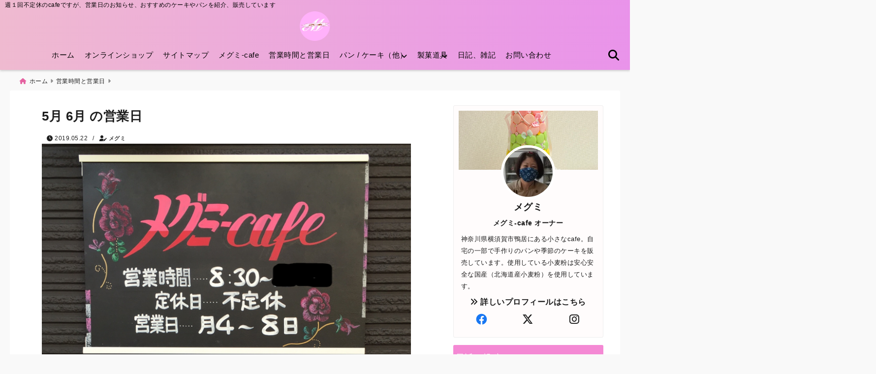

--- FILE ---
content_type: text/html; charset=UTF-8
request_url: https://megumi-cafe.com/may-june-business-day/
body_size: 29599
content:
<!DOCTYPE html>
<!--[if lt IE 7]> <html class="ie6" dir="ltr" lang="ja" prefix="og: https://ogp.me/ns#"> <![endif]-->
<!--[if IE 7]> <html class="i7" dir="ltr" lang="ja" prefix="og: https://ogp.me/ns#"> <![endif]-->
<!--[if IE 8]> <html class="ie" dir="ltr" lang="ja" prefix="og: https://ogp.me/ns#"> <![endif]-->
<!--[if gt IE 8]><!--> <html dir="ltr" lang="ja" prefix="og: https://ogp.me/ns#"> <!--<![endif]-->
<head>
<!-- Google Tag Manager -->
<script>(function(w,d,s,l,i){w[l]=w[l]||[];w[l].push({'gtm.start':
new Date().getTime(),event:'gtm.js'});var f=d.getElementsByTagName(s)[0],
j=d.createElement(s),dl=l!='dataLayer'?'&l='+l:'';j.async=true;j.src=
'https://www.googletagmanager.com/gtm.js?id='+i+dl;f.parentNode.insertBefore(j,f);
})(window,document,'script','dataLayer','GTM-MNJ9VM3');</script>
<!-- End Google Tag Manager --><meta charset="UTF-8" />
<meta name="viewport" content="width=device-width,initial-scale=1.0">
<meta name="format-detection" content="telephone=no" />

	<meta name="description" content="" />
<link rel="canonical" href="https://megumi-cafe.com/may-june-business-day/"><!-- OGP -->
<meta property="og:type" content="website">
<meta property="og:title" content="5月 6月 の営業日" />
<meta property="og:description" content="" />
<meta property="og:url" content="https://megumi-cafe.com/may-june-business-day/" />
<meta name="twitter:card" content="summary_large_image" />

<meta property="og:image" content="https://megumi-cafe.com/wp-content/uploads/2019/04/IMG_1775.jpg">
<meta property="og:site_name" content="megumi-cafe" />
<meta property="og:locale" content="ja_JP" />
<meta property="fb:admins" content="280000225843319" />
<meta property="fb:app_id" content="1760580897575502" />
<meta name="robots" content="max-image-preview:large" />
<!-- /OGP -->
<!-- Fontawesome Free Icon全て読込むとき -->
<!-- Fontawesomeの必要最低限にするとき -->
	<link rel="stylesheet" href="https://megumi-cafe.com/wp-content/themes/deer/css/all.min.css" media="print" onload="this.media='all'">
<!-- /Fontawesome設定終わり -->
<link rel="preload prefetch" as="font" href="https://megumi-cafe.com/wp-content/themes/deer/fonts/fa-brands-400.woff2" crossorigin>
<link rel="preload prefetch" as="font" href="https://megumi-cafe.com/wp-content/themes/deer/fonts/fa-regular-400.woff2" crossorigin>
<link rel="preload prefetch" as="font" href="https://megumi-cafe.com/wp-content/themes/deer/fonts/fa-solid-900.woff2" crossorigin>
	<link rel="preload prefetch" as="font" href="https://megumi-cafe.com/wp-content/themes/deer/webfonts/fa-brands-400.woff2" crossorigin>
<link rel="preload prefetch" as="font" href="https://megumi-cafe.com/wp-content/themes/deer/webfonts/fa-regular-400.woff2" crossorigin>
<link rel="preload prefetch" as="font" href="https://megumi-cafe.com/wp-content/themes/deer/webfonts/fa-solid-900.woff2" crossorigin>
<!-- Googleフォントを適用するとき -->
<!-- Googleフォントを適用しないとき -->
	<style>
		body{letter-spacing:.5px;font-family:'Helvetica Neue',Helvetica,'Hiragino Sans','ヒラギノ角ゴ ProN W3','Hiragino Kaku Gothic ProN',"メイリオ",'Meiryo',sans-serif;min-width:320px;word-wrap:break-word;#f2f2f2;overflow:hidden;}
		.gf{font-family:'Helvetica Neue',Helvetica,'Hiragino Sans','ヒラギノ角ゴ ProN W3','Hiragino Kaku Gothic ProN',"メイリオ",'Meiryo',sans-serif;font-weight:700}
	</style>
<!-- /Googleフォント設定終わり -->
<style>
*{margin:0;padding:0}
.pcnone{display:block;content-visibility: visible}
.smanone{display:none;content-visibility: hidden}
.mobile{display:block;content-visibility: visible}
.pc{display:none;content-visibility: hidden}
main,article,aside,header,canvas,details,figcaption,figure,footer,nav,section,summary{display:block}
#wpadminbar{position:fixed!important;transition:.5s ease}
.disappear{display:none;content-visibility: hidden;transition:.5s ease}
#totalcover{position:relative}
.header-change{display:flex;justify-content:space-between;position:fixed;top:-150px;transition:.5s;width:100%;z-index:1}
.header-change.show{top:0;left:0}
header .sitename img,.change-sitename img{max-height:35px;width:auto;margin:5px}
.sitename img a,.change-sitename img a{max-width:210px;margin:0 auto}
.header-search-btn.none #search-button{position:relative;top:0;right:0}
#header-gazou-pc{display:none}
a{position:relative;display:inline;text-decoration:underline;transition:.3s}
img,video,object{max-width:100%;height:auto;border:none;vertical-align:bottom;-webkit-transition:.8s;-moz-transition:.8s;-o-transition:.8s;-ms-transition:.8s;transition:.8s}
.clearfix:after{content:".";display:block;clear:both;height:0;visibility:hidden}
.clearfix{display:block}
.clear{clear:both}
p{font-size:16px;font-weight:300;line-height:1.9em;margin-bottom:20px;}
header .sitename,.change-sitename{font-size:22px;font-weight:800;line-height:22px;padding:0;height:auto;margin-bottom:0}
header .sitename a,.change-sitename a{font-size:22px;width:90%;text-decoration:none;font-weight:700;line-height:40px}
header h1{font-size:12px;font-weight:400}
header a{text-decoration:none}
header .descr{max-width:1400px;height:12px;text-align:left;font-size:10px;padding:0 10px 3px;font-weight:500;margin:0 auto;line-height:12px}
ul.breadcrumb {display: flex;align-items: center;}
ul.breadcrumb li{list-style:none;font-size:12px}
ul.breadcrumb li a{display:block;float:left;padding:0;margin:5px 0}
ul.breadcrumb li:first-child a:before{content:"\f015";font-family:"Font Awesome\ 5 Free";font-weight:700;margin-right:5px}
ul.breadcrumb li a:after{content:"\f0da";font-family:"Font Awesome\ 5 Free";font-weight:700;margin:0 10px 0 5px;margin-right:5px;color:#8e8e8e}
.header-action-btn a{display:block;min-width:100px;padding:10px;font-size:.8rem;border-radius:3px;text-decoration:none}
.header-action-btn{position:relative;z-index:2;text-align:center;margin:0 10px}
#change-logo{text-align:left}
ul.breadcrumb li:last-child{display:none}
h2{font-weight:700;font-size:20px;padding:1em 1.5em;margin:10px 0;border-radius:3px;line-height:1.6em}
.itiran-dl.clearfix {content-visibility: auto;contain-intrinsic-size: auto;}
#topnews h3{border-width:0}
#topnews .itiran-dl.clearfix,#newposts .itiran-dl.clearfix{position:relative;padding:8px 5px;margin:0 0 15px;transition:.3s ease;border-radius:3px;border:.0625rem solid #eee}
#topnews .itiran-dl.clearfix a.ripple.click-all,#newposts .itiran-dl.clearfix a.ripple.click-all{content-visibility: auto;contain: strict;position:absolute;top:0;left:0;width:100%;height:100%;z-index:1;transition:.2s ease}
#newposts .itiran-dl.clearfix:last-child{display:none}
#topnews .itiran-dt,#newposts .itiran-dt{width:128px;height:72px;overflow:hidden;float:left;position:relative;display:flex;justify-content:center;align-items:center}
#topnews .itiran-dt a,#newposts .itiran-dt a{width:100%}
#topnews .itiran-dt img,#newposts .itiran-dt img{width:100%}
.category_info p{position:absolute;top:0;z-index:1;padding:3px;font-size:10px;line-height:14px}
#topnews .itiran-dd,#newposts .itiran-dd{width:calc(100% - 133px);padding:0 0 2px 5px;float:left}
#topnews .clearfix .itiran-dd h3,#newposts .clearfix .itiran-dd h3{font-size:14px;font-weight:700;padding:0;margin-bottom:2px}
#topnews .clearfix .itiran-dd h3 a,#newposts .clearfix .itiran-dd h3 a{font-weight:500;text-decoration:none;line-height:1.3em;font-size:.9em}
#topnews .clearfix .itiran-dd .blog_info p,#newposts .clearfix .itiran-dd .blog_info p{float:left;font-size:10px;font-weight:700;line-height:13px;margin:0;padding:0 2px;width:100%;position:relative;left:0}
#topnews .clearfix .itiran-dd .blog_info p:before,#newposts .clearfix .itiran-dd .blog_info p:before{position:relative;font-family:'Font Awesome 5 Free';font-weight:400;content:"\f073";left:-2px}
h4.widgettitle{text-align:center;padding:10px 0;margin:20px 5px;border-radius:3px}
.article-date-design.date-deer-design {display:block;margin:0}
.article-date-design.date-deer-design .article-date{width:80px;height:80px;position:absolute;display:flex;justify-content:center;flex-wrap:wrap;align-items:center;align-content:center}
.article-date-design.date-deer-design .published-year{text-align:center;font-size:12px}
.article-date-design.date-deer-design .published-day{font-size:20px;font-weight:700;padding:0 0 2px}
.article-date-design.date-deer-design .published-date span{font-size:10px}
.article-date-design.date-deer-design .modified-date{text-align:center;font-size:12px;padding:0;position:absolute;z-index:1;width:80px;height:80px;display:flex;justify-content:center;align-items:center}
.modified-md{font-size:20px;margin:0 0 5px}
.article-date-design.date-deer-design .modified-date span{font-size:10px}
#side aside ul li{list-style:none}
#side aside ul{margin:0;padding:5px}
#side aside h4{font-size:18px;font-weight:400;padding:10px 5px;margin:15px 0 5px;line-height:33px;border-radius:.15em;clear:both}
#side aside ul li a{position:relative;display:inline;width:100%;line-height:2em;margin:0}
#side aside #mybox ul{color:#1a1a1a;margin-bottom:20px;padding:0 5px 10px;border-radius:3px;list-style:none}
#side p{font-size:.8em;line-height:24px}
#main-navigation ul{position:relative;left:50%;float:left}
#main-navigation ul li{list-style:none;padding:0;font-size:13px;display:block;position:relative;left:-50%;float:left}
#main-navigation ul li a{display:flex;flex-direction:column;padding:3 25px;border-radius:1px;position:relative;margin:0;font-weight:500;font-size:15px}
#main-navigation li a{text-align:center;text-decoration:none;padding:5px 10px;display:block;-webkit-transition:all .3s ease;-moz-transition:all .3s ease;-o-transition:all .3s ease;transition:all .3s ease}
#main-navigation li ul{display:none;border-top:1px #ccc;border-bottom:1px #ccc;border-radius:2px;padding:0;position:absolute;top:100%;left:0;margin:0 0 0 -1px;z-index:999}
#main-navigation ul li.main-parent-menu a:after{position:absolute;right:10px;content:"\f107";font-family:'Font Awesome 5 Free';font-size:14px;font-weight:700;line-height:24px;transition:.3s ease}
#main-navigation li a span{font-size:12px;font-weight:400;display:block}
#main-navigation ul li ul li{left:0}
#side aside #search{padding-bottom:0;position:relative;clear:both;margin:10px 0}
#search{margin:75px 10px}
button.searchsubmit{width:45px;height:45px;padding:0;font-family:"Font Awesome 5 Free";font-size:28px;border:none;background:transparent;position:absolute;z-index:1;top:12px;right:5px;color:#5a5a5a}
#side aside button.searchsubmit{top:14px}
#side aside .side-profile a{font-weight:700}
.side-profile .side-profcoverimg img{width:100%}
.side-profcoverimg{height:120px;overflow:hidden;position:relative;display:flex;align-items:center}
.no-cover-side-profimg{display:flex;margin:-10px -10px 0;padding:10px;justify-content:center;align-items:center}
.no-cover-side-profimg img{border-radius:50%;width:100px;margin:0;border:5px solid #fff}
#header-upper-area,#change-header-upper-area{max-width:100%;padding:0 0 5px;margin:0 auto;box-shadow:0 .125rem .25rem #ccc;position:relative;width:100%}
#header-upper-area{z-index:2}
#header-upper-area.goup{position:relative;top:-300px;transition:.3s ease}
.transmission #header-upper-area{position:absolute;background:rgba(0,0,0,0);box-shadow:0 0 0}
.transmission .header-info{display:none;}
#header-sp-wrap .pcnone .transmission .header-info{bottom:0;top:unset}
.transmission.isnot-front-page.smanone .header-info {display: block;}
.pcnone .transmission .header-info {display: none;}
.transparent-up-info {display: none;text-align: center;}
.transparent-up-info.transmission {display: block;}
.transparent-up-info a {display: block;padding: 5px;text-decoration: none}
.left-menu-box{position:relative;float:left;width:45px;height:45px;margin:0 5px}
#logo-area,#change-logo-area{width:100%;max-width:1400px;padding:0;margin:5px auto;text-align:left;position:relative;display:flex;align-items:center;justify-content:space-between}
#logo,#change-logo{width:calc(100% - 110px);margin:0 auto;float:left}
#logo{text-align:center}
#change-logo{text-align:left}
#logo.logoleft,#change-logo.logoleft{float:left}
p.sitename,p .change-sitename{padding:3px 0;margin:0;height:100%;min-height:40px}
.header-search-btn{width:45px;height:45px;margin:0 5px;float:right}
#header-gazou-area{max-width:2500px;padding:0;margin:0 auto;position:relative;overflow:hidden}
#navi-area{text-align:center;max-width:1200px;padding:0;margin:0 0 0 auto;position:relative;z-index:2}
#top-upper{max-width:1200px;padding:0 auto;margin:0 auto 15px}
#top-under{max-width:820px;margin:0 auto;float:none;clear:both}
header{text-align:center;padding-top:3px}
#gazou{height:auto;max-width:100%!important}
html{overflow:auto}
body{overflow:hidden}
#spnaviwrap{position:relative}
.spnavi{overflow:hidden;width:100%}
nav#sp-navi::-webkit-scrollbar{display:none}
nav#sp-navi{overflow-x:auto;-webkit-overflow-scrolling:touch;width:100%}
nav#sp-navi ul{display:flex;max-width:100%;margin:0;padding:0;justify-content:flex-start;align-items:center}
#spnaviwrap .spnavi ul li{list-style:none;text-align:center}
#spnaviwrap .spnavi ul li a{margin:2px auto;padding:5px;font-size:10px;min-width:100px;display:inline-block}
nav#sp-navi ul li a i,nav#sp-navi ul li a svg{display:block;font-size:24px;margin:2px auto}
#sp-navi ul li a img{display:block;margin:0 auto;width:28px}
#side input.s{position:relative;width:95.5%;height:50px;padding:10px 2%;border:none;background:#eee;border-radius:3px}
#side aside a{font-weight:400;color:#333;text-decoration:none}
#header-sp-wrap{overflow:hidden;height:100%;position:relative}
#header-sp{position:relative;margin:-5px -0}
#header-sp-innner-center{position:absolute;top:50%;left:50%;-webkit-transform:translate(-50%,-50%);-moz-transform:translate(-50%,-50%);-ms-transform:translate(-50%,-50%);-o-transform:translate(-50%,-50%);transform:translate(-50%,-50%);width:90%;height:auto;z-index:1}
.header-info{font-size:.85em;text-align:center;padding:0;position:absolute;bottom:-35px;left:50%;transform:translateX(-50%);width:80%;max-width:1200px}
#header-sp-wrap .header-info{font-size:.85em;text-align:center;padding:0;position:absolute;top:0;left:50%;transform:translateX(-50%);width:90%;z-index:1}
.header-info a{display:block;padding:7px 10px;border-radius:30px;margin:10px auto;text-decoration:none;box-shadow:0 1px 13px #ccc}
.header-info.not-front.pcnone{bottom:0;width:90%}
.page-template-sp-landingpage #wrapper{margin:0 auto}
body.page-template-sp-landingpage #contentInner{margin:0 auto;padding:0 5px}
body.page-template-sp-landingpage main{padding:0 20px}
#wrapper{max-width:600px;padding:0;margin:0 auto}
#content{min-height:100vh;margin:0 5px;width:auto}
#contentInner{padding:10px 5px;border-radius:3px}
main{margin:0 0 10px;padding:0 5px 40px}
.pagination{clear:both;position:relative;font-size:18px;line-height:18px;margin:20px;display:flex;padding:0;justify-content:center;align-items:center}
.pagination span,.pagination a{display:block;float:left;border-radius:3px;margin:0;padding:5px;text-decoration:none;width:30px;height:30px;line-height:30px;text-align:center}
.pagination .current{padding:5px;color:#fff;}
.modified-date,.modified-date.date-normal{display:none}
.article-date,.article-date.date-normal{display:none}
.article-date-design,.article-date-design.date-normal{margin:0 0 0 10px}
.article-date-design,.article-date-design.date-normal,.page-article-date-design{font-size:12px;display:flex;flex-wrap:wrap;align-items:center;flex-direction:row;justify-content:flex-start}
.modified-date-normal,.modified-date-normal.date-normal,.article-date-normal,.article-date-normal.date-normal,.page-article-date-design .modified-date-normal,.page-article-date-design .article-date-normal{margin:5px 10px 10px 0}
.page-article-date-design{margin:0}
.writer-name{margin:0 0 5px}
.writer-name i{margin:0 0 0 10px}
.modified-date-normal.date-deer-design{display:none}
.published-date-normal.date-deer-design{display:none}
.writer-normal.date-deer-design{display:none}
.page-both-date-design{font-size:12px;display:flex;flex-wrap:wrap;align-items:center;flex-direction:row;justify-content:flex-start;margin:0 0 -15px}
.page-both-date-design .modified-date-normal,.page-both-date-design .article-date-normal{margin:0 10px 0 0}
.lpwide2{margin:0 -100px;padding:20px 100px;clear:both}
.lpwide2-inner{max-width:420px;width:100%;padding:0}
.textwidget{margin:0;padding:5px}
.ripple{position:relative;overflow:hidden}
h2.toppage{background:none;text-align:left;margin:0;display:block;padding:20px 10px;letter-spacing:1px;font-size:1.5rem;font-weight:400}
#start-menu,#change-start-menu{display:none}
.left-menu{width:40px;height:40px;line-height:40px;border-radius:3px;text-align:center;font-size:23px;position:absolute;z-index:1;padding:3px;top:-5px;left:-1px;animation:fadeIn .5s ease 0 1 normal}
.menu-title{position:absolute;font-size:10px;top:25px;left:7px;animation:fadeIn .3s ease 0 1 normal}
.left-menu-close{display:none}
#start-search{display:none}
#search-button{padding:0;top:0;right:5px;width:45px;height:45px;line-height:45px;border-radius:50%;text-align:center;font-size:20px;color:#fff;-webkit-transition:all .3s ease;-moz-transition:all .3s ease;-o-transition:all .3s ease;overflow:hidden;z-index:997}
#search-button-close{display:none}
#search-wrap{display:none}
.simple-sns-share-btn{display:none}
.simple-sns-share-btn.clean-type{display:none}
.only-one-share-btn.simple-type{display:none}
.simple-sns-share-btn.simple-type .sns{display:flex;justify-content:space-evenly}
.simple-sns-share-btn.simple-type .sns a{width:30px;height:30px;font-size:24px;line-height:30px}
.simple-sns-share-btn.simple-type{display:block;border-bottom:solid .0625rem #e0e0e0;margin:0 10px 20px}
#start-article-share{display:none}
#article-share-btn{padding:0;bottom:-10px;right:10px;width:45px;height:45px;line-height:45px;border-radius:50%;text-align:center;font-size:20px;-webkit-transition:all .3s ease;-moz-transition:all .3s ease;-o-transition:all .3s ease;overflow:hidden;z-index:0;position:absolute;background:#fff;box-shadow:0 1px 5px #ccc;transition:..2s ease-in-out}
#article-share-btn:hover{box-shadow:0 5px 15px #888;transition:.2s ease-in-out}
#article-share-btn-close{display:none}
#article-share-wrap{display:none}
#start-article-share:checked ~ #article-share-wrap{display:block}
#article-share-wrap{margin:0;position:fixed;z-index:10000;top:50%;left:50%;transform:translate(-50%,-50%);width:90%;max-width:500px;height:auto;background:#fff;border-radius:3px}
#start-article-share:checked ~ label #article-share-close{position:fixed;display:block;right:0;top:0;width:100vw;height:100vh;background:rgb(0 0 0 / 60%);color:#fff;font-weight:700;z-index:10000;line-height:55px;font-size:50px;text-align:center;animation:fadeIn .3s ease 0 1 normal}
#article-share-wrap .sns{margin:10px;display:flex;justify-content:space-evenly}
#article-share-wrap .share-btns .sns a{position:relative;display:block;font-size:30px;width:50px;height:50px;line-height:50px;text-align:center;margin:0}
li.cat-item{list-style:none}
#top-under{max-width:800px}
#start-menu:checked ~ label .menu-title,#change-start-menu:checked ~ label .menu-title{display:none}
.left-menu-wrap ul li a:hover{background:#efefef}
.left-menu-wrap ul li a{color:#2d2d2d;font-size:.9em;font-weight:400;width:90%;padding:10px 0;margin:5px 0;display:inline-block;text-decoration: none}
.left-menu-wrap ul{list-style:none}
.left-menu-wrap{position:fixed;z-index:999;top:0;left:-400px;overflow:hidden;overflow-y:auto;width:285px;height:100vh;color:#1a1a1a;text-align:left;background:#fff;margin:0 auto;padding:0;box-shadow:0 1px 14px #000}
.left-menu-yohaku{padding:50px}
.left-menu-header{display:block;position:relative;top:0;height:auto;width:100%;left:0}
.left-menu-header p.sitename{display:block;position:relative;top:0;padding:10px;margin:0}
.left-menu-header p.sitename a{width:90%;position:relative;top:80px;padding:5px;font-size:20px}
.left-menu-header p.sitename img{position:relative;max-width:100%;width:auto;height:35px;margin:0;padding:0}
.left-menu-style{padding:10px}
.left-menu-wrap h4{color:#fff;padding:5px 10px;margin:10px 0;border-radius:3px}
#wp-a11y-speak-polite{display:none}
.footer-fix-menu{position:fixed;left:0;bottom:0;height:65px;z-index:9999;border-top:1px solid #ccc}
.footer-fix-menu a{margin:5px 0 0;text-decoration:none}
.footer-table-ul.pcnone{display:table;padding:0;table-layout:fixed;text-align:center;width:100%}
.footer-table-ul.pcnone li{display:table-cell;vertical-align:top;height:65px;padding:7px}
.footer-icon{font-size:1.5em}
.footer-memu-text{font-size:10px;margin:2px 0 0}
.social-share-button{max-width:320px;margin:0 auto;padding:10px;text-align:center}
.social-share-button ul{padding:0;margin:10px 0}
#side aside #mybox .social-share-button ul{padding:0;margin:0}
#side aside .social-share-button ul li a{display:block;padding:0;margin:0 auto;width:40px;height:40px;line-height:40px;font-size:1.4em;border-radius:50%;color:#333}
#side aside .social-share-button ul li{line-height:1.5em;padding:5px}
.social-share-button ul{display:table;table-layout:fixed;text-align:center;width:100%}
.social-share-button ul li{display:table-cell;vertical-align:center}
.social-share-button ul li a:before{display:none}
.side-name{font-size:1.2em;font-weight:700;text-align:center;margin:3px 0}
.side-job{text-align:center;font-size:.85em;font-weight:700;margin:10px auto;line-height:20px}
.side-profimg{text-align:center;margin:-50px 0 0;position:relative;width:100px;left:calc(50% - 5px);transform:translateX(-50%)}
.side-profimg img{border-radius:50%;margin:0;border:solid 5px #fff}
.side-profile p{margin:10px 0;padding:0 5px}
.side-profile .social-share-button{padding:0}
.side-profile{margin:20px0;border-radius:3px;padding:10px;border:.0625rem solid #eee;overflow:hidden}
.social-prof-link a{padding:10px}
video#wp-custom-header-video {margin: 0 0 -5px;}
.yokonarabi-wrap{display:flex;overflow:auto;justify-content:space-between;align-items: flex-start;text-align:center;max-width:1200px;margin: 0 auto}
.yokonarabi-inner{margin:10px;min-width:80px;;max-width:80px;text-align:center;font-size:.85rem}
.yokonarabi-inner a {text-decoration: none;margin: 10px;display:inherit}
.yokonarabi-wrap::-webkit-scrollbar{height:2px}
.yokonarabi-wrap::-webkit-scrollbar-track{background:#ddd}
.yokonarabi-wrap::-webkit-scrollbar-thumb{background:#6f6f6f}
li.wp-block-latest-comments__comment footer {margin: 0;}
#newposts {margin: 0 10px}
#newposts h2.widgettitle {margin: 10px 0;}
@media only screen and (min-width: 440px) {
header .sitename img,.change-sitename img{max-width:300px}
.yokonarabi-inner{font-size:1rem}
ul.breadcrumb li a{margin:0}
header .sitename a{width:100%;font-size:26px;line-height:32px}
#topnews .itiran-dl.clearfix,#newposts .itiran-dl.clearfix{overflow:hidden;padding:2%;margin-bottom:0;width:43.4%;float:left;margin:5px 1% 35px;height:285px;border:solid .0625rem #eee;border-radius:.5rem}
#topnews .itiran-dt,#newposts .itiran-dt{width:100%;height:65%;align-items:flex-start}
#topnews .itiran-dd,#newposts .itiran-dd{width:98%;padding:1%}
#topnews .clearfix .itiran-dd h3,#newposts .clearfix .itiran-dd h3{font-size:18px;line-height:18px;font-weight:400;padding:0;margin:5px 0}
#newposts .clearfix .itiran-dd h3{overflow:hidden;height:45px}
.category_info p{position:absolute;top:0;z-index:1;padding:3px;font-size:14px;line-height:20px}
}
@media only screen and (min-width: 780px) {
.smanone{display:block;content-visibility: visible}
.pcnone{display:none;content-visibility: hidden}
.pc{display:block;content-visibility: visible}
.mobile{display:none;content-visibility: hidden}
h1.descr.logo-center {text-align: center;}
#logo-area.logo-center {display: block;}
#logo.logo-center{margin:0 auto;text-align:center;max-width:500px;width:100%}
#logo.logo-center .sitename img{max-width:500px;max-height:60px}
.center-position, .center-position.logo-center{display:flex;align-items:center}
#navi-area.logo-center{margin:10px auto}
.yokonarabi-inner{min-width:120px;max-width:120px}
#logo,#change-logo{text-align:left;margin:5px;max-width:300px;float:left}
.left-menu-box{display:none}
.page-article-date-design .modified-date-normal,.page-article-date-design .article-date-normal{margin:0 10px 10px 0}
#newposts .itiran-dl.clearfix{width:27%;margin:10px 1%;padding:2%;transition:.2s ease}
#newposts .itiran-dl.clearfix:hover{transition:.2s ease;box-shadow:0 5px 10px #ccc}
.footer-table-ul.pcnone{display:none}
#header-gazou-pc{display:block}
header .sitename a,.change-sitename a{width:100%;font-size:22px;line-height:40px}
#logo,#change-logo{float:none}
header .sitename{font-size:26px;line-height:40px;height:auto}
.header-gazou-inner{position:absolute;top:50%;left:50%;-webkit-transform:translate(-50%,-50%);-moz-transform:translate(-50%,-50%);-ms-transform:translate(-50%,-50%);-o-transform:translate(-50%,-50%);transform:translate(-50%,-50%);z-index:0;width:80%;height:auto}
#topnews .itiran-dt,#newposts .itiran-dt{height:60%;position:relative:}
body.page-template.page-template-page-one-column.page .post,body.page-template-page-one-column-sns.page .post {max-width: 1200px}
}
</style>

<link rel="alternate" type="application/rss+xml" title="megumi-cafe RSS Feed" href="https://megumi-cafe.com/feed/" />
<link rel="pingback" href="https://megumi-cafe.com/xmlrpc.php" />
<link rel="pingback" href="https://megumi-cafe.com/xmlrpc.php" />
<link rel="preconnect" href="cdnjs.cloudflare.com">
<link rel="preconnect" href="ajax.googleapis.com">
<link rel="preconnect" href="unpkg.com">
<link rel="preconnect dns-prefetch" href="www.googletagmanager.com">
<link rel="preconnect dns-prefetch" href="www.google-analytics.com">
<link rel="preconnect dns-prefetch" href="www.gstatic.com">
<link rel="preconnect dns-prefetch" href="script.hotjar.com">
<link rel="preconnect dns-prefetch" href="connect.facebook.net">
<link rel="preconnect dns-prefetch" href="hcaptcha.com">

	<style>img:is([sizes="auto" i], [sizes^="auto," i]) { contain-intrinsic-size: 3000px 1500px }</style>
	
		<!-- All in One SEO 4.9.3 - aioseo.com -->
		<title>5月 6月 の営業日 | megumi-cafe</title>
	<meta name="description" content="週に1度の営業・・・月にして4回程の営業だけど毎週来てくれるお客さんに感謝です！ 5月 2" />
	<meta name="robots" content="max-snippet:-1, max-image-preview:large, max-video-preview:-1" />
	<meta name="author" content="メグミ"/>
	<link rel="canonical" href="https://megumi-cafe.com/may-june-business-day/" />
	<meta name="generator" content="All in One SEO (AIOSEO) 4.9.3" />
		<meta property="og:locale" content="ja_JP" />
		<meta property="og:site_name" content="megumi-cafe" />
		<meta property="og:type" content="article" />
		<meta property="og:title" content="5月 6月 の営業日 | megumi-cafe" />
		<meta property="og:description" content="週に1度の営業・・・月にして4回程の営業だけど毎週来てくれるお客さんに感謝です！ 5月 2" />
		<meta property="og:url" content="https://megumi-cafe.com/may-june-business-day/" />
		<meta property="og:image" content="https://megumi-cafe.com/wp-content/uploads/2019/04/IMG_1775.jpg" />
		<meta property="og:image:secure_url" content="https://megumi-cafe.com/wp-content/uploads/2019/04/IMG_1775.jpg" />
		<meta property="og:image:width" content="1539" />
		<meta property="og:image:height" content="906" />
		<meta property="article:published_time" content="2019-05-22T14:16:42+00:00" />
		<meta property="article:modified_time" content="2019-05-22T14:16:49+00:00" />
		<meta property="article:publisher" content="https://www.facebook.com/megumi.cafe241" />
		<meta name="twitter:card" content="summary_large_image" />
		<meta name="twitter:site" content="@megumi_cafe241" />
		<meta name="twitter:title" content="5月 6月 の営業日 | megumi-cafe" />
		<meta name="twitter:description" content="週に1度の営業・・・月にして4回程の営業だけど毎週来てくれるお客さんに感謝です！ 5月 2" />
		<meta name="twitter:image" content="https://megumi-cafe.com/wp-content/uploads/2019/04/IMG_1775.jpg" />
		<!-- All in One SEO -->

<link rel='dns-prefetch' href='//webfonts.xserver.jp' />
<link rel='dns-prefetch' href='//stats.wp.com' />
<link rel='dns-prefetch' href='//hcaptcha.com' />
<link rel='dns-prefetch' href='//v0.wordpress.com' />
		<!-- This site uses the Google Analytics by MonsterInsights plugin v9.11.1 - Using Analytics tracking - https://www.monsterinsights.com/ -->
		<!-- Note: MonsterInsights is not currently configured on this site. The site owner needs to authenticate with Google Analytics in the MonsterInsights settings panel. -->
					<!-- No tracking code set -->
				<!-- / Google Analytics by MonsterInsights -->
		<script type="text/javascript">
/* <![CDATA[ */
window._wpemojiSettings = {"baseUrl":"https:\/\/s.w.org\/images\/core\/emoji\/16.0.1\/72x72\/","ext":".png","svgUrl":"https:\/\/s.w.org\/images\/core\/emoji\/16.0.1\/svg\/","svgExt":".svg","source":{"concatemoji":"https:\/\/megumi-cafe.com\/wp-includes\/js\/wp-emoji-release.min.js?ver=6.8.3"}};
/*! This file is auto-generated */
!function(s,n){var o,i,e;function c(e){try{var t={supportTests:e,timestamp:(new Date).valueOf()};sessionStorage.setItem(o,JSON.stringify(t))}catch(e){}}function p(e,t,n){e.clearRect(0,0,e.canvas.width,e.canvas.height),e.fillText(t,0,0);var t=new Uint32Array(e.getImageData(0,0,e.canvas.width,e.canvas.height).data),a=(e.clearRect(0,0,e.canvas.width,e.canvas.height),e.fillText(n,0,0),new Uint32Array(e.getImageData(0,0,e.canvas.width,e.canvas.height).data));return t.every(function(e,t){return e===a[t]})}function u(e,t){e.clearRect(0,0,e.canvas.width,e.canvas.height),e.fillText(t,0,0);for(var n=e.getImageData(16,16,1,1),a=0;a<n.data.length;a++)if(0!==n.data[a])return!1;return!0}function f(e,t,n,a){switch(t){case"flag":return n(e,"\ud83c\udff3\ufe0f\u200d\u26a7\ufe0f","\ud83c\udff3\ufe0f\u200b\u26a7\ufe0f")?!1:!n(e,"\ud83c\udde8\ud83c\uddf6","\ud83c\udde8\u200b\ud83c\uddf6")&&!n(e,"\ud83c\udff4\udb40\udc67\udb40\udc62\udb40\udc65\udb40\udc6e\udb40\udc67\udb40\udc7f","\ud83c\udff4\u200b\udb40\udc67\u200b\udb40\udc62\u200b\udb40\udc65\u200b\udb40\udc6e\u200b\udb40\udc67\u200b\udb40\udc7f");case"emoji":return!a(e,"\ud83e\udedf")}return!1}function g(e,t,n,a){var r="undefined"!=typeof WorkerGlobalScope&&self instanceof WorkerGlobalScope?new OffscreenCanvas(300,150):s.createElement("canvas"),o=r.getContext("2d",{willReadFrequently:!0}),i=(o.textBaseline="top",o.font="600 32px Arial",{});return e.forEach(function(e){i[e]=t(o,e,n,a)}),i}function t(e){var t=s.createElement("script");t.src=e,t.defer=!0,s.head.appendChild(t)}"undefined"!=typeof Promise&&(o="wpEmojiSettingsSupports",i=["flag","emoji"],n.supports={everything:!0,everythingExceptFlag:!0},e=new Promise(function(e){s.addEventListener("DOMContentLoaded",e,{once:!0})}),new Promise(function(t){var n=function(){try{var e=JSON.parse(sessionStorage.getItem(o));if("object"==typeof e&&"number"==typeof e.timestamp&&(new Date).valueOf()<e.timestamp+604800&&"object"==typeof e.supportTests)return e.supportTests}catch(e){}return null}();if(!n){if("undefined"!=typeof Worker&&"undefined"!=typeof OffscreenCanvas&&"undefined"!=typeof URL&&URL.createObjectURL&&"undefined"!=typeof Blob)try{var e="postMessage("+g.toString()+"("+[JSON.stringify(i),f.toString(),p.toString(),u.toString()].join(",")+"));",a=new Blob([e],{type:"text/javascript"}),r=new Worker(URL.createObjectURL(a),{name:"wpTestEmojiSupports"});return void(r.onmessage=function(e){c(n=e.data),r.terminate(),t(n)})}catch(e){}c(n=g(i,f,p,u))}t(n)}).then(function(e){for(var t in e)n.supports[t]=e[t],n.supports.everything=n.supports.everything&&n.supports[t],"flag"!==t&&(n.supports.everythingExceptFlag=n.supports.everythingExceptFlag&&n.supports[t]);n.supports.everythingExceptFlag=n.supports.everythingExceptFlag&&!n.supports.flag,n.DOMReady=!1,n.readyCallback=function(){n.DOMReady=!0}}).then(function(){return e}).then(function(){var e;n.supports.everything||(n.readyCallback(),(e=n.source||{}).concatemoji?t(e.concatemoji):e.wpemoji&&e.twemoji&&(t(e.twemoji),t(e.wpemoji)))}))}((window,document),window._wpemojiSettings);
/* ]]> */
</script>
<link rel='stylesheet' id='jetpack_related-posts-css' href='https://megumi-cafe.com/wp-content/plugins/jetpack/modules/related-posts/related-posts.css?ver=20240116' type='text/css' media='all' />
<style id='wp-emoji-styles-inline-css' type='text/css'>

	img.wp-smiley, img.emoji {
		display: inline !important;
		border: none !important;
		box-shadow: none !important;
		height: 1em !important;
		width: 1em !important;
		margin: 0 0.07em !important;
		vertical-align: -0.1em !important;
		background: none !important;
		padding: 0 !important;
	}
</style>
<link rel='stylesheet' id='wp-block-library-css' href='https://megumi-cafe.com/wp-includes/css/dist/block-library/style.min.css?ver=6.8.3' type='text/css' media='all' />
<style id='classic-theme-styles-inline-css' type='text/css'>
/*! This file is auto-generated */
.wp-block-button__link{color:#fff;background-color:#32373c;border-radius:9999px;box-shadow:none;text-decoration:none;padding:calc(.667em + 2px) calc(1.333em + 2px);font-size:1.125em}.wp-block-file__button{background:#32373c;color:#fff;text-decoration:none}
</style>
<link rel='stylesheet' id='aioseo/css/src/vue/standalone/blocks/table-of-contents/global.scss-css' href='https://megumi-cafe.com/wp-content/plugins/all-in-one-seo-pack/dist/Lite/assets/css/table-of-contents/global.e90f6d47.css?ver=4.9.3' type='text/css' media='all' />
<link rel='stylesheet' id='mediaelement-css' href='https://megumi-cafe.com/wp-includes/js/mediaelement/mediaelementplayer-legacy.min.css?ver=4.2.17' type='text/css' media='all' />
<link rel='stylesheet' id='wp-mediaelement-css' href='https://megumi-cafe.com/wp-includes/js/mediaelement/wp-mediaelement.min.css?ver=6.8.3' type='text/css' media='all' />
<style id='jetpack-sharing-buttons-style-inline-css' type='text/css'>
.jetpack-sharing-buttons__services-list{display:flex;flex-direction:row;flex-wrap:wrap;gap:0;list-style-type:none;margin:5px;padding:0}.jetpack-sharing-buttons__services-list.has-small-icon-size{font-size:12px}.jetpack-sharing-buttons__services-list.has-normal-icon-size{font-size:16px}.jetpack-sharing-buttons__services-list.has-large-icon-size{font-size:24px}.jetpack-sharing-buttons__services-list.has-huge-icon-size{font-size:36px}@media print{.jetpack-sharing-buttons__services-list{display:none!important}}.editor-styles-wrapper .wp-block-jetpack-sharing-buttons{gap:0;padding-inline-start:0}ul.jetpack-sharing-buttons__services-list.has-background{padding:1.25em 2.375em}
</style>
<style id='global-styles-inline-css' type='text/css'>
:root{--wp--preset--aspect-ratio--square: 1;--wp--preset--aspect-ratio--4-3: 4/3;--wp--preset--aspect-ratio--3-4: 3/4;--wp--preset--aspect-ratio--3-2: 3/2;--wp--preset--aspect-ratio--2-3: 2/3;--wp--preset--aspect-ratio--16-9: 16/9;--wp--preset--aspect-ratio--9-16: 9/16;--wp--preset--color--black: #000000;--wp--preset--color--cyan-bluish-gray: #abb8c3;--wp--preset--color--white: #ffffff;--wp--preset--color--pale-pink: #f78da7;--wp--preset--color--vivid-red: #cf2e2e;--wp--preset--color--luminous-vivid-orange: #ff6900;--wp--preset--color--luminous-vivid-amber: #fcb900;--wp--preset--color--light-green-cyan: #7bdcb5;--wp--preset--color--vivid-green-cyan: #00d084;--wp--preset--color--pale-cyan-blue: #8ed1fc;--wp--preset--color--vivid-cyan-blue: #0693e3;--wp--preset--color--vivid-purple: #9b51e0;--wp--preset--gradient--vivid-cyan-blue-to-vivid-purple: linear-gradient(135deg,rgba(6,147,227,1) 0%,rgb(155,81,224) 100%);--wp--preset--gradient--light-green-cyan-to-vivid-green-cyan: linear-gradient(135deg,rgb(122,220,180) 0%,rgb(0,208,130) 100%);--wp--preset--gradient--luminous-vivid-amber-to-luminous-vivid-orange: linear-gradient(135deg,rgba(252,185,0,1) 0%,rgba(255,105,0,1) 100%);--wp--preset--gradient--luminous-vivid-orange-to-vivid-red: linear-gradient(135deg,rgba(255,105,0,1) 0%,rgb(207,46,46) 100%);--wp--preset--gradient--very-light-gray-to-cyan-bluish-gray: linear-gradient(135deg,rgb(238,238,238) 0%,rgb(169,184,195) 100%);--wp--preset--gradient--cool-to-warm-spectrum: linear-gradient(135deg,rgb(74,234,220) 0%,rgb(151,120,209) 20%,rgb(207,42,186) 40%,rgb(238,44,130) 60%,rgb(251,105,98) 80%,rgb(254,248,76) 100%);--wp--preset--gradient--blush-light-purple: linear-gradient(135deg,rgb(255,206,236) 0%,rgb(152,150,240) 100%);--wp--preset--gradient--blush-bordeaux: linear-gradient(135deg,rgb(254,205,165) 0%,rgb(254,45,45) 50%,rgb(107,0,62) 100%);--wp--preset--gradient--luminous-dusk: linear-gradient(135deg,rgb(255,203,112) 0%,rgb(199,81,192) 50%,rgb(65,88,208) 100%);--wp--preset--gradient--pale-ocean: linear-gradient(135deg,rgb(255,245,203) 0%,rgb(182,227,212) 50%,rgb(51,167,181) 100%);--wp--preset--gradient--electric-grass: linear-gradient(135deg,rgb(202,248,128) 0%,rgb(113,206,126) 100%);--wp--preset--gradient--midnight: linear-gradient(135deg,rgb(2,3,129) 0%,rgb(40,116,252) 100%);--wp--preset--font-size--small: 13px;--wp--preset--font-size--medium: 20px;--wp--preset--font-size--large: 36px;--wp--preset--font-size--x-large: 42px;--wp--preset--spacing--20: 0.44rem;--wp--preset--spacing--30: 0.67rem;--wp--preset--spacing--40: 1rem;--wp--preset--spacing--50: 1.5rem;--wp--preset--spacing--60: 2.25rem;--wp--preset--spacing--70: 3.38rem;--wp--preset--spacing--80: 5.06rem;--wp--preset--shadow--natural: 6px 6px 9px rgba(0, 0, 0, 0.2);--wp--preset--shadow--deep: 12px 12px 50px rgba(0, 0, 0, 0.4);--wp--preset--shadow--sharp: 6px 6px 0px rgba(0, 0, 0, 0.2);--wp--preset--shadow--outlined: 6px 6px 0px -3px rgba(255, 255, 255, 1), 6px 6px rgba(0, 0, 0, 1);--wp--preset--shadow--crisp: 6px 6px 0px rgba(0, 0, 0, 1);}:where(.is-layout-flex){gap: 0.5em;}:where(.is-layout-grid){gap: 0.5em;}body .is-layout-flex{display: flex;}.is-layout-flex{flex-wrap: wrap;align-items: center;}.is-layout-flex > :is(*, div){margin: 0;}body .is-layout-grid{display: grid;}.is-layout-grid > :is(*, div){margin: 0;}:where(.wp-block-columns.is-layout-flex){gap: 2em;}:where(.wp-block-columns.is-layout-grid){gap: 2em;}:where(.wp-block-post-template.is-layout-flex){gap: 1.25em;}:where(.wp-block-post-template.is-layout-grid){gap: 1.25em;}.has-black-color{color: var(--wp--preset--color--black) !important;}.has-cyan-bluish-gray-color{color: var(--wp--preset--color--cyan-bluish-gray) !important;}.has-white-color{color: var(--wp--preset--color--white) !important;}.has-pale-pink-color{color: var(--wp--preset--color--pale-pink) !important;}.has-vivid-red-color{color: var(--wp--preset--color--vivid-red) !important;}.has-luminous-vivid-orange-color{color: var(--wp--preset--color--luminous-vivid-orange) !important;}.has-luminous-vivid-amber-color{color: var(--wp--preset--color--luminous-vivid-amber) !important;}.has-light-green-cyan-color{color: var(--wp--preset--color--light-green-cyan) !important;}.has-vivid-green-cyan-color{color: var(--wp--preset--color--vivid-green-cyan) !important;}.has-pale-cyan-blue-color{color: var(--wp--preset--color--pale-cyan-blue) !important;}.has-vivid-cyan-blue-color{color: var(--wp--preset--color--vivid-cyan-blue) !important;}.has-vivid-purple-color{color: var(--wp--preset--color--vivid-purple) !important;}.has-black-background-color{background-color: var(--wp--preset--color--black) !important;}.has-cyan-bluish-gray-background-color{background-color: var(--wp--preset--color--cyan-bluish-gray) !important;}.has-white-background-color{background-color: var(--wp--preset--color--white) !important;}.has-pale-pink-background-color{background-color: var(--wp--preset--color--pale-pink) !important;}.has-vivid-red-background-color{background-color: var(--wp--preset--color--vivid-red) !important;}.has-luminous-vivid-orange-background-color{background-color: var(--wp--preset--color--luminous-vivid-orange) !important;}.has-luminous-vivid-amber-background-color{background-color: var(--wp--preset--color--luminous-vivid-amber) !important;}.has-light-green-cyan-background-color{background-color: var(--wp--preset--color--light-green-cyan) !important;}.has-vivid-green-cyan-background-color{background-color: var(--wp--preset--color--vivid-green-cyan) !important;}.has-pale-cyan-blue-background-color{background-color: var(--wp--preset--color--pale-cyan-blue) !important;}.has-vivid-cyan-blue-background-color{background-color: var(--wp--preset--color--vivid-cyan-blue) !important;}.has-vivid-purple-background-color{background-color: var(--wp--preset--color--vivid-purple) !important;}.has-black-border-color{border-color: var(--wp--preset--color--black) !important;}.has-cyan-bluish-gray-border-color{border-color: var(--wp--preset--color--cyan-bluish-gray) !important;}.has-white-border-color{border-color: var(--wp--preset--color--white) !important;}.has-pale-pink-border-color{border-color: var(--wp--preset--color--pale-pink) !important;}.has-vivid-red-border-color{border-color: var(--wp--preset--color--vivid-red) !important;}.has-luminous-vivid-orange-border-color{border-color: var(--wp--preset--color--luminous-vivid-orange) !important;}.has-luminous-vivid-amber-border-color{border-color: var(--wp--preset--color--luminous-vivid-amber) !important;}.has-light-green-cyan-border-color{border-color: var(--wp--preset--color--light-green-cyan) !important;}.has-vivid-green-cyan-border-color{border-color: var(--wp--preset--color--vivid-green-cyan) !important;}.has-pale-cyan-blue-border-color{border-color: var(--wp--preset--color--pale-cyan-blue) !important;}.has-vivid-cyan-blue-border-color{border-color: var(--wp--preset--color--vivid-cyan-blue) !important;}.has-vivid-purple-border-color{border-color: var(--wp--preset--color--vivid-purple) !important;}.has-vivid-cyan-blue-to-vivid-purple-gradient-background{background: var(--wp--preset--gradient--vivid-cyan-blue-to-vivid-purple) !important;}.has-light-green-cyan-to-vivid-green-cyan-gradient-background{background: var(--wp--preset--gradient--light-green-cyan-to-vivid-green-cyan) !important;}.has-luminous-vivid-amber-to-luminous-vivid-orange-gradient-background{background: var(--wp--preset--gradient--luminous-vivid-amber-to-luminous-vivid-orange) !important;}.has-luminous-vivid-orange-to-vivid-red-gradient-background{background: var(--wp--preset--gradient--luminous-vivid-orange-to-vivid-red) !important;}.has-very-light-gray-to-cyan-bluish-gray-gradient-background{background: var(--wp--preset--gradient--very-light-gray-to-cyan-bluish-gray) !important;}.has-cool-to-warm-spectrum-gradient-background{background: var(--wp--preset--gradient--cool-to-warm-spectrum) !important;}.has-blush-light-purple-gradient-background{background: var(--wp--preset--gradient--blush-light-purple) !important;}.has-blush-bordeaux-gradient-background{background: var(--wp--preset--gradient--blush-bordeaux) !important;}.has-luminous-dusk-gradient-background{background: var(--wp--preset--gradient--luminous-dusk) !important;}.has-pale-ocean-gradient-background{background: var(--wp--preset--gradient--pale-ocean) !important;}.has-electric-grass-gradient-background{background: var(--wp--preset--gradient--electric-grass) !important;}.has-midnight-gradient-background{background: var(--wp--preset--gradient--midnight) !important;}.has-small-font-size{font-size: var(--wp--preset--font-size--small) !important;}.has-medium-font-size{font-size: var(--wp--preset--font-size--medium) !important;}.has-large-font-size{font-size: var(--wp--preset--font-size--large) !important;}.has-x-large-font-size{font-size: var(--wp--preset--font-size--x-large) !important;}
:where(.wp-block-post-template.is-layout-flex){gap: 1.25em;}:where(.wp-block-post-template.is-layout-grid){gap: 1.25em;}
:where(.wp-block-columns.is-layout-flex){gap: 2em;}:where(.wp-block-columns.is-layout-grid){gap: 2em;}
:root :where(.wp-block-pullquote){font-size: 1.5em;line-height: 1.6;}
</style>
<link rel='stylesheet' id='toc-screen-css' href='https://megumi-cafe.com/wp-content/plugins/table-of-contents-plus/screen.min.css?ver=2411.1' type='text/css' media='all' />
<link rel='stylesheet' id='style-css' href='https://megumi-cafe.com/wp-content/themes/deer/style.css?ver=6.8.3' type='text/css' media='all' />
<link rel='stylesheet' id='child-style-css' href='https://megumi-cafe.com/wp-content/themes/c94bbc0f8241e87189d6530e80baf850/style.css?ver=6.8.3' type='text/css' media='all' />
<link rel='stylesheet' id='main-css' href='https://megumi-cafe.com/wp-content/themes/deer/style.css?ver=6.8.3' type='text/css' media='all' />
<link rel="https://api.w.org/" href="https://megumi-cafe.com/wp-json/" /><link rel="alternate" title="JSON" type="application/json" href="https://megumi-cafe.com/wp-json/wp/v2/posts/390" /><link rel='shortlink' href='https://wp.me/p9XMjg-6i' />
<link rel="alternate" title="oEmbed (JSON)" type="application/json+oembed" href="https://megumi-cafe.com/wp-json/oembed/1.0/embed?url=https%3A%2F%2Fmegumi-cafe.com%2Fmay-june-business-day%2F" />
<link rel="alternate" title="oEmbed (XML)" type="text/xml+oembed" href="https://megumi-cafe.com/wp-json/oembed/1.0/embed?url=https%3A%2F%2Fmegumi-cafe.com%2Fmay-june-business-day%2F&#038;format=xml" />
<style>
.h-captcha{position:relative;display:block;margin-bottom:2rem;padding:0;clear:both}.h-captcha[data-size="normal"]{width:302px;height:76px}.h-captcha[data-size="compact"]{width:158px;height:138px}.h-captcha[data-size="invisible"]{display:none}.h-captcha iframe{z-index:1}.h-captcha::before{content:"";display:block;position:absolute;top:0;left:0;background:url(https://megumi-cafe.com/wp-content/plugins/hcaptcha-for-forms-and-more/assets/images/hcaptcha-div-logo.svg) no-repeat;border:1px solid #fff0;border-radius:4px;box-sizing:border-box}.h-captcha::after{content:"The hCaptcha loading is delayed until user interaction.";font-family:-apple-system,system-ui,BlinkMacSystemFont,"Segoe UI",Roboto,Oxygen,Ubuntu,"Helvetica Neue",Arial,sans-serif;font-size:10px;font-weight:500;position:absolute;top:0;bottom:0;left:0;right:0;box-sizing:border-box;color:#bf1722;opacity:0}.h-captcha:not(:has(iframe))::after{animation:hcap-msg-fade-in .3s ease forwards;animation-delay:2s}.h-captcha:has(iframe)::after{animation:none;opacity:0}@keyframes hcap-msg-fade-in{to{opacity:1}}.h-captcha[data-size="normal"]::before{width:302px;height:76px;background-position:93.8% 28%}.h-captcha[data-size="normal"]::after{width:302px;height:76px;display:flex;flex-wrap:wrap;align-content:center;line-height:normal;padding:0 75px 0 10px}.h-captcha[data-size="compact"]::before{width:158px;height:138px;background-position:49.9% 78.8%}.h-captcha[data-size="compact"]::after{width:158px;height:138px;text-align:center;line-height:normal;padding:24px 10px 10px 10px}.h-captcha[data-theme="light"]::before,body.is-light-theme .h-captcha[data-theme="auto"]::before,.h-captcha[data-theme="auto"]::before{background-color:#fafafa;border:1px solid #e0e0e0}.h-captcha[data-theme="dark"]::before,body.is-dark-theme .h-captcha[data-theme="auto"]::before,html.wp-dark-mode-active .h-captcha[data-theme="auto"]::before,html.drdt-dark-mode .h-captcha[data-theme="auto"]::before{background-image:url(https://megumi-cafe.com/wp-content/plugins/hcaptcha-for-forms-and-more/assets/images/hcaptcha-div-logo-white.svg);background-repeat:no-repeat;background-color:#333;border:1px solid #f5f5f5}@media (prefers-color-scheme:dark){.h-captcha[data-theme="auto"]::before{background-image:url(https://megumi-cafe.com/wp-content/plugins/hcaptcha-for-forms-and-more/assets/images/hcaptcha-div-logo-white.svg);background-repeat:no-repeat;background-color:#333;border:1px solid #f5f5f5}}.h-captcha[data-theme="custom"]::before{background-color:initial}.h-captcha[data-size="invisible"]::before,.h-captcha[data-size="invisible"]::after{display:none}.h-captcha iframe{position:relative}div[style*="z-index: 2147483647"] div[style*="border-width: 11px"][style*="position: absolute"][style*="pointer-events: none"]{border-style:none}
</style>
	<style>img#wpstats{display:none}</style>
		
<style type="text/css">




/*カスタマイザーサイトカラー*/
/*1-AB*/
#header-upper-area, #change-header-upper-area {
	background: -webkit-linear-gradient(left, #efbad0, #e993ea); 
	background: linear-gradient(to right, #efbad0, #e993ea); 
}

/* 2*/
.left-menu { color: #000000;}
header .sitename a,.change-sitename a { color: #000000;}
header h1 { color: #000000;}
header .descr { color: #000000;}
.menu-title { color: #000000;}
header .sitename,.change-sitename { color: #000000;}
#main-navigation ul li a { color: #000000;}
#main-navigation ul li.main-parent-menu a:after{ color: #000000;}
#search-button{ color: #000000;}
#spnaviwrap .spnavi ul li a { color: #000000;}
#navi-large-area a { color: #000000;}

/*透過時*/
.transmission a.gf {color:;}
#main-navigation .transmission ul li a,#main-navigation .transmission ul li.main-parent-menu a:after {color:;}
.transmission #search-button {color:;}
.transmission .left-menu,.transmission .menu-title {color:;}
.transmission #spnaviwrap .spnavi ul li a {color:;}
h1.descr.transmission {color:;}

/*3*/
.left-menu-header { background:#e9b2ea;}
#left-menu-wrap h4 { background:#e9b2ea;}



/* 5*/

/* 6*/
#main-navigation li a:hover {color: #002282;}
#main-navigation ul li.main-parent-menu a:hover:after {color: #002282;}

/* 7*/
#main-navigation li a:hover{ background:#ffffff;}
/* 8*/
#main-navigation li ul li a{ color: #ffffff;}
#main-navigation ul li.main-parent-menu ul li a:after{ color: #ffffff;}
/*9*/
#main-navigation li ul li a{background:#f470ae;}



/* 8*/
body { color:#1e1e1e;}
.post ul li, .post ol li { color:#1e1e1e;}
.prev-title p, .next-title p{color: #1e1e1e;}
.prev-label, .next-label{color: #1e1e1e;}
h2.toppage { color:#1e1e1e;}
h2.archiev { color:#1e1e1e;}
#side aside ul li a { color:#1e1e1e;}
#side aside ul li { color:#1e1e1e;}
.share-message { color:#1e1e1e;}
#kijisita-wrap h3{ color:#1e1e1e;}
#comments h3{ color:#1e1e1e;}
#comments p{ color:#1e1e1e;}
.bottom-prof-name a{ color:#1e1e1e;}
#breadcrumb a{ color:#1e1e1e;}
.entry-title{ color:#1e1e1e;}
.yokonarabi-inner a{ color:#1e1e1e;}
/* 9*/
a { color:#0034e2;
}
/*ページャー*/
.pagination span, .pagination a {color: #0034e2;}
.pagination .current {
	background-color: #0034e2;
}
#comments input[type="submit"]{
	background-color: #0034e2;
}
.kijisita-category a{background:#0034e2;}
.hashtag a {color: #0034e2;}
#prof-kijisita .prof-under-article-right-profurl a{background: #0034e2;}
.tagcloud a{background: #0034e2;}
#breadcrumb i.fa.fa-home{color: #0034e2;}
#breadcrumb i.fa.fa-folder{color: #0034e2;}
/* 10*/
a:hover { color:#02d5ed;}
/*ページャー*/
.pagination a:hover {background-color: #02d5ed;}
#comments input[type="submit"]:hover{background-color: #02d5ed;}

/* 11*/
.btn-wrap a{ 
	background:#e218dc;
	border:2px solid #e218dc;
}
.btn-wrap.kotei1 a{ 
	background:#e218dc;
	border:1px solid #e218dc;
}

.btn-wrap.ghost a {
    border: 2px solid #e218dc;
    color: #e218dc;
}
.field-wrap input[type=button],.field-wrap input[type=submit]{background:#e218dc!important;}


/* 12*/
/*普通のボタンの色*/
.btn-wrap a:hover{ 
	background:#0c23d1;
	border:2px solid #0c23d1;
}
.field-wrap input[type=button]:hover,.field-wrap input[type=submit]:hover{
    background:#0c23d1!important;
}
/*固定幅1のボタン*/
.btn-wrap.kotei1 a:hover{ 
	background:#0c23d1;
	color:#fff;
	border:1px solid #0c23d1;
}
.btn-wrap.ghost a:hover {
    border: 2px solid #0c23d1;
	background:#0c23d1;
    color: #fff;
}
.wp-block-buttons a:hover{ 
	background:#0c23d1;
}
.wp-block-button a:hover{ 
	background:#0c23d1!important;
}
.wp-block-button.is-style-outline a:hover {
    background: #0c23d1!important;
    border-color: #0c23d1!important;
    color: #fff!important;
}
/* 13*/
.btn-wrap.spe a {
	border: 2px solid #e57a00;
	background-color:#e57a00;
}

.btn-wrap.spe a::before,
.btn-wrap.spe a::after {
	background: #e57a00;
}
.btn-wrap.spe2 a {
	border: 2px solid #e57a00;
	background-color:#e57a00;
}

.btn-wrap.spe2 a::before,
.btn-wrap.spe2 a::after {
	background: #e57a00;
}
.btn-wrap.ghostspe a {
	border: 2px solid #e57a00;
	color: #e57a00;
}
.btn-wrap.zoomin a {
	border: 2px solid #e57a00;
	color: #e57a00;
}
.btn-wrap.zoomin a:hover::after {
	background: #e57a00;
}
.btn-wrap.zoomin a:hover {
	background-color: #e57a00;
	border-color: #e57a00;
}
.btn-wrap.down a{
	border: 2px solid #e57a00;
	color: #e57a00;
}
.btn-wrap.down a::after {
	background: #e57a00;
}


/* 14*/
.btn-wrap.spe a:hover {
	border-color: #3011e0;
	color: #3011e0;
}

.btn-wrap.spe a:hover::before,
.btn-wrap.spe a:hover::after {
	background-color: #3011e0;
}
.btn-wrap.spe2 a:hover {
	border-color: #3011e0;
	color: #3011e0;
}

.btn-wrap.spe2 a:hover::before,
.btn-wrap.spe2 a:hover::after {
	background-color: #3011e0;
}
.btn-wrap.ghostspe a:hover {
	background-color: #3011e0;
	border-color: #3011e0;
}


/******
見出し2(h2)キーカラー
*******/ 
.post h2{background: #ed00ed;}
h2.widgettitle{background: #ed00ed;}
.post .short-line  h2:before{
    background:#ed00ed;
}
h2{background: #ed00ed;}
.post .kagikakko h2:after{
    border-top: 2px solid  #ed00ed;
	border-left: 2px solid  #ed00ed;
}
.post .kagikakko  h2:before{
    border-right: 2px solid #ed00ed;
	border-bottom: 2px solid #ed00ed;
}
.post .stripe-bottom h2:after {
	background-image: -webkit-repeating-linear-gradient(135deg, #ed00ed, #ed00ed 1px, transparent 2px, transparent 5px);
	background-image: repeating-linear-gradient(-45deg, #ed00ed, #ed00ed 1px, transparent 2px, transparent 5px);
  }
.post .fukidasi h2{background: #ed00ed;}
.post .material h2{background: #ed00ed;}
.post .fukidasi h2:after{border-top: 15px solid #ed00ed;}
.post .shadow h2{background: #ed00ed;}
.post .ribbon h2{background: #ed00ed;}
.post .ribbon h2::before,
.post .ribbon h2::after{border-top: 5px solid #ed00ed;}
.post .ribbon h2::before{border-left: 5px solid #ed00ed;}
.post .ribbon h2::after{border-right: 5px solid #ed00ed;}
.post .under-gradline h2{color:#ed00ed;}
.post .under-gradline h2:after{
	background: -moz-linear-gradient(to right, #ed00ed, transparent);
	background: -webkit-linear-gradient(to right, #ed00ed, transparent);
	background: linear-gradient(to right, #ed00ed, transparent);
}
.post .first-big h2{color:#1a1a1a;}
.post .first-big h2:first-letter {
	color:#ed00ed;
	border-bottom:solid 3px #ed00ed;
}
.post .hamiwaku h2{
	border-top: solid 3px #ed00ed;
	border-bottom: solid 3px #ed00ed;
}
.post .hamiwaku h2:before,.post .hamiwaku h2:after{
	background-color: #ed00ed;
}
.post .chapter h2{
	border:3px solid #ed00ed;
}
.post .chapter h2::after{color: #ed00ed;}
.post .icon h2 {background:#ed00ed;}

/******
見出し2(h2)テキストカラー
*******/ 
h2{color: #0f0908;}
h2.widgettitle{color: #0f0908;}
.post .material h2{color: #0f0908;}
.post .hamiwaku h2{
	color:#0f0908;
}
.post .chapter h2{
	color:#0f0908;
}

.post h2{color: #0f0908;}
.post .ribbon h2{color: #0f0908;}
.post .icon h2 {color: #0f0908;}
.post .icon h2:before{color: #0f0908;}

/**********
見出し３(h3)キーカラー
***********/
.post h3 {
	border-color: #ed00ed;
}
.post .h3underline h3 {
	border-color: #ed00ed;
}
.post .thin-underline h3 {
	border-color: #ed00ed;
}
.post .stripes h3:after {
background: -webkit-repeating-linear-gradient(-45deg, #ed00ed, #ed00ed 0px, #fff 2px, #fff 2px);
background: repeating-linear-gradient(-45deg, #ed00ed, #ed00ed 0px, #fff 2px, #fff 2px);
}
.post .lh3 h3{
	border-color: #ed00ed;
}
.post .box2 h3::before{color: #ed00ed;}
.post .box2 h3::after{color: #A1B8D1;}

/**********
見出し３(h3)テキストカラー
***********/
.post h3 {	color:#332d2d;}
.post .h3underline h3 {
	color:#332d2d;
}
.post .thin-underline h3 {
	color:#332d2d;
}
.post .box2 h3{color:#332d2d;}
.post .simpleh3 h3{color: #332d2d;}

/**********
見出し４(h4)キーカラー
***********/
.post h4:before{	color:#fc00a8;}
.post .left-border h4{border-color: #fc00a8;}
.post .left-thin-border h4{border-color: #fc00a8;}

/**********
見出し４(h4)テキストカラー
***********/
.post h4{color:#000000;}
.post .simpleh3 h4{color: #000000;}
.post .cube-icon h4{color:#000000;}


/**********
サイドバー見出し４(h4)キーカラー
***********/
#newposts h4.widgettitle {background: #f489d4;}
#newposts h2.widgettitle {background: #f489d4;}
#side aside h4{background:#f489d4;}
#side aside h2{background:#f489d4;}

/**********
サイドバー見出し４(h4)テキストカラー
***********/
#newposts h4.widgettitle {color: #ffffff;}
#side aside h4{color: #ffffff;}
#newposts h4.widgettitle span{color: #ffffff;}
#newposts h2.widgettitle {color: #ffffff;}
#side aside h2{color: #ffffff;}
#newposts h2.widgettitle span{color: #ffffff;}


/* 17*/
ul.breadcrumb li:first-child a:before{color: #e562a1;}
.category_info p{background: #e562a1;}
.prof-under-article{background: #e562a1;}
#prof-kijisita{background: #e562a1;}
.blogbox p { color: #e562a1;}
.koukai { color: #e562a1;}
.koushin { color: #e562a1;}
#kanren .clearfix dt .blog_info {background: #e562a1;}
.post ol li::marker
,.post ul li::marker
,ul.deer-ul-style-circle li:before
,.deer-ul-style-circle ul li:before
,ul.deer-ul-style-square li:before
,.deer-ul-style-square ul li:before
     {color: #e562a1;}

 ol.deer-ol-style-circle li:before
,ol.deer-ol-style-square li:before
,.deer-ol-style-circle ol li:before
,.deer-ol-style-square ol li:before
{background: #e562a1;}

ol li:before  {color: #e562a1;}
.page-template-page-one-column main ul li:before {background: #e562a1;}
.page-template-page-one-column main ol li:before {color: #ffffff;}
.blog-card-title::before {background: #e562a1;}
.p-entry__push {background: #e562a1;}
.p-shareButton__a-cont{background: #e562a1;}
.flow {background: #e562a1;}
.btn-wrap.kotei2 a{ 
	background:#e562a1;
	border:1px solid #e562a1;
}
.btn-wrap.kotei2 a:hover{ 
	color:#e562a1;
	border:1px solid #e562a1;
}
.prev dt{background: #e562a1;}
.next dt{background: #e562a1;}

.readmore.wide-card{ color: #e562a1;}
p.has-drop-cap:not(:focus)::first-letter{ color: #e562a1;}
.article-date-design.date-deer-design .article-date{background: #e562a1;}
.article-date-design.date-deer-design .modified-date{background: #e562a1;}
pre {
    border-left: solid #e562a1 5px;
}
pre:before {
    background: #e562a1;
    color: #ffffff;
}
table th {
    background: #e562a1;
    color: #ffffff;
    border: solid 1px #ffffff;
}
.sankaku {
    border-top: 30px solid #ed00ed;
}
.outline{background: #e562a1;}
.accordion-title {
    background: #e562a1;
	border: 1px solid #e562a1;
    color: #ffffff;
}
.accordion-title:before{
    background: #ffffff;
    color: #e562a1;
}
.accordion-contents {
    border: 1px solid #e562a1;
}


/* 18*/
.category_info p{ color: #ffffff;}
.prof-under-article-title{ color: #ffffff;}
.blog-card-title::before{ color: #ffffff;}
.p-entry__push{ color: #ffffff;}
.p-entry__note{ color: #ffffff;}
.p-shareButton__a-cont__btn p{ color: #ffffff;}
.prev dt a{ color: #ffffff;}
.next dt a{ color: #ffffff;}
.prof-under-article{ color: #ffffff;}
.prof-under-article-right-sns a{ color: #ffffff;}
.prof-under-article-name a{ color: #ffffff;}
.article-date-design.date-deer-design .article-date{ color: #ffffff;}
.article-date-design.date-deer-design .published-day{border-bottom: solid 1px #ffffff;}
.article-date-design.date-deer-design .published-date span{ color: #ffffff;}
.article-date-design.date-deer-design .modified-date{ color: #ffffff;}
.modified-md{border-bottom: solid 1px #ffffff;}
ol.deer-ol-style-circle li:before
,ol.deer-ol-style-square li:before
,.deer-ol-style-circle ol li:before
,.deer-ol-style-square ol li:before
{ color: #ffffff;}
.outline,.outline__link,.outline__number{color: #ffffff;}
/* 19*/
#cta-area{
	border-color:#ce0052;
	background:#ce0052;
}

/* 20*/
#footer {	background: #fff;
	}

/* 21*/
#footer h4 {
	color: #1a1a1a;
}
#footer h4 a {
	color: #1a1a1a;
}
#footer-navigation li a{
	color: #1a1a1a;
}
#footer_w ul li {
	color: #1a1a1a;
}
#footer .copy {
	color: #1a1a1a;
}
#footer p {
	color:#1a1a1a;
}
/* 22*/
#footer_w a,#footer_w a:hover  {
		color: #1e73be;
	}
#footer .copy a {
		color: #1e73be;
	}
#footer_w ul li a:before {
		color: #1e73be;
}
/* 23*/
#copy{background:#fff;}
#copy {color: #1a1a1a;}
#copy a{color: #1a1a1a;}

/* 24*/
#page-top a{background:#d900ed;}

/* 27*/
#topnews .itiran-dl.clearfix{background: #fffcfc;}
#newposts .itiran-dl.clearfix{background: #fffcfc;}
.kanren dl{background: #fffcfc;}
.side-profile{background: #fffcfc;}
.cardlink dl{background: #fffcfc;}
/* 28*/
#topnews .clearfix .itiran-dd h3 a, #newposts .clearfix dd h3 a{color: #1a1a1a;}
#topnews .clearfix .itiran-dd .blog_info p, #newposts .clearfix .itiran-dd .blog_info p{color: #1a1a1a;}
.kanren dd h4{color: #1a1a1a;}
.side-profile{color: #1a1a1a;}
#side aside .side-profile a{color: #1a1a1a;}
#side aside .social-share-button ul li a{color: #1a1a1a;}
.cardlink a{color: #1a1a1a;}

/*サイドバープロフカバー背景色*/
.no-cover-side-profimg{background: #e9aaed;}

/* 34.35 */
body{background:#f9f9f9;}
#contentInner{background:#ffffff;}

#loading,.spinner.guruguru:after {background:<br />
<b>Warning</b>:  Undefined variable $menu_loadingback in <b>/home/obachanchi/megumi-cafe.com/public_html/wp-content/themes/deer/library/customizer-color.php</b> on line <b>886</b><br />
;}

/* 37 */
.progress-bar::-moz-progress-bar{background:#d9d9d9}
.progress-bar::-webkit-progress-value{background:#d9d9d9}

/*カスタマイザーの切替え部分反映用*/
/*アイキャッチ画像右上のプロフィール表示・非表示*/
.writer {display:}
/*アイキャッチ画像直後のプロフィール表示・非表示*/
#prof-upper-article{display:;}
/*記事下のプロフィール表示・非表示*/
.bottom-article-profile,.share-plz-wrap{display:;}

/*ヘッダーのサブタイトルキャッチコピー部分の表示・非表示*/
header .descr {display:;}
.header-fixed-area-desc {display:;}

/*SP・Tablet用のナビ部分の表示・非表示*/
.spnavi {display:;}
.header-fixed-area-spnavi {display:;}

/*プログレスバーの表示・非表示*/
.progress {display:;}

/*トップページのローディングアニメーション表示・非表示*/
#loading.loading-front-page {display:;}

/*ローディングアニメーションの色*/
#loading,.spinner.guruguru:after {background: #f4f4f4;}
.spinner.circle,.spinner.square,.spinner.antenna,.spinner.antenna:before,.spinner.antenna:after{background-color:#f4baf1;}
.spinner.antenna,.spinner.arch,.spinner.three-circles{color:#f4baf1;}
.spinner.guruguru{background:#f4baf1;background:-moz-linear-gradient(left,#f4baf1 10%,rgba(255,255,255,0) 42%);background:-webkit-linear-gradient(left,#f4baf1 10%,rgba(255,255,255,0) 42%);background:-o-linear-gradient(left,#f4baf1 10%,rgba(255,255,255,0) 42%);background:-ms-linear-gradient(left,#f4baf1 10%,rgba(255,255,255,0) 42%);background:linear-gradient(to right,#f4baf1 10%,rgba(255,255,255,0) 42%);}
.spinner.guruguru:before{background:#f4baf1;}

/*モバイルのフッターメニューの表示・非表示*/

#footer-kotei {display:;}


/*コメント部分の表示・非表示*/
#comments {display:none;}

/*サイト全体のフォント変更*/
body{	font-family:"メイリオ" , Meiryo , "ＭＳ Ｐゴシック" , "MS PGothic", "ヒラギノ角ゴ Pro W3" , "Hiragino Kaku Gothic Pro" , "Meiryo UI", sans-serif;	}

/*投稿日表示・非表示*/
.article-date-design.date-normal, .page-article-date-design,.article-date-design.date-deer-design {display:;}
#topnews .clearfix dd .blog_info p{display:;}

/*前の記事へ次の記事へ表示・非表示*/
#p-navi{display:;}

/*関連記事表示・非表示*/
#kijisita-wrap{display:;}

/*アイキャッチ画像表示・非表示*/
.ec-position img {display:;}



/*スマホフッター固定メニュー*/
.footer-fix-menu{display:;}
/*1個目*/
.footer-table-ul li:first-child{background:#f9c2f8;}
.footer-table-ul li:first-child a{color:#ffffff;}
/*2個目*/
.footer-table-ul li:nth-child(2){background:#a87582;}
.footer-table-ul li:nth-child(2) a{color:#ffffff;}
/*3個目*/
.footer-table-ul li:nth-child(3){background:#f9c2f8;}
.footer-table-ul li:nth-child(3) a{color:#ffffff;}
/*4個目*/
.footer-table-ul li:nth-child(4){background:#a87582;}
.footer-table-ul li:nth-child(4) a{color:#ffffff;}
/*5個目*/
.footer-table-ul li:nth-child(5){background:;}
.footer-table-ul li:nth-child(5) a{color:;}

/*ヘッダーアクションボタン*/
.header-action-btn a {
    background: ;
    color: ;
}
.header-action-btn a:hover {
    background: ;
    color: ;
}

/*ヘッダーお知らせ色*/
.header-info a,.transparent-up-info a{
    	background:  ;
        color:  ;
    }
.header-info a:hover,.transparent-up-info a:hover{
    	background:;
        color:;   
    }
.header-info a i.fas.fa-info-circle,.transparent-up-info a i.fas.fa-info-circle{
    color:  ;
}
.header-info a svg,.transparent-up-info a svg{
    color:  ;
}

.header-gazou-pattern {
    position: absolute;width: 100%;height: 100%;
    background-image: url(https://megumi-cafe.com/wp-content/themes/deer/images/dot-background.png);
    display:none;

}
header .sitename img, .change-sitename img{
    max-height:35px;
}

@media only screen and (min-width: 781px) {
.contact-tel a{color: <br />
<b>Warning</b>:  Undefined variable $menu_businessmenutext in <b>/home/obachanchi/megumi-cafe.com/public_html/wp-content/themes/deer/library/customizer-color.php</b> on line <b>1002</b><br />
;}
}
</style>

<link rel="icon" href="https://megumi-cafe.com/wp-content/uploads/2021/03/cropped-8be14ddf659707984ddec341ddbe801f-32x32.png" sizes="32x32" />
<link rel="icon" href="https://megumi-cafe.com/wp-content/uploads/2021/03/cropped-8be14ddf659707984ddec341ddbe801f-192x192.png" sizes="192x192" />
<link rel="apple-touch-icon" href="https://megumi-cafe.com/wp-content/uploads/2021/03/cropped-8be14ddf659707984ddec341ddbe801f-180x180.png" />
<meta name="msapplication-TileImage" content="https://megumi-cafe.com/wp-content/uploads/2021/03/cropped-8be14ddf659707984ddec341ddbe801f-270x270.png" />

<!-- GA4タグ -->
<!-- Global site tag (gtag.js) - Google Analytics -->
<script async src="https://www.googletagmanager.com/gtag/js?id=G-ES9NQWRJD6"></script>
<script>
  window.dataLayer = window.dataLayer || [];
  function gtag(){dataLayer.push(arguments);}
  gtag('js', new Date());

  gtag('config', 'G-ES9NQWRJD6');
</script>


<!-- その他 -->
<!-- Global site tag (gtag.js) - Google Analytics -->
<script async src="https://www.googletagmanager.com/gtag/js?id=G-ES9NQWRJD6"></script>
<script>
  window.dataLayer = window.dataLayer || [];
  function gtag(){dataLayer.push(arguments);}
  gtag('js', new Date());

  gtag('config', 'G-ES9NQWRJD6');
</script>
    <script type="application/ld+json">
    {
        "@context": "https://schema.org",
        "@type": "NewsArticle",
        "headline": "5月 6月 の営業日",
        "image": [
            "https://megumi-cafe.com/wp-content/uploads/2019/04/IMG_1775.jpg"
        ],
        "datePublished": "2019-05-22T23:16:42+09:00",
        "dateModified": "2019-05-22T23:16:49+09:00",
        "author": [{
          "@type": "Person",
          "name": "メグミ",
            "url": "megumi-profile"
        },{
          "@type": "Person",
          "name": "メグミ",
          "url": "megumi-profile"
      }]
    }
    </script>

</head>
<body class="wp-singular post-template-default single single-post postid-390 single-format-standard wp-theme-deer wp-child-theme-c94bbc0f8241e87189d6530e80baf850">
<!-- ローディングアニメーション -->
			<div id="loading" style="display:none;"></div>
	<!-- /ローディングアニメーション -->
<!-- Google Tag Manager (noscript) -->
<noscript><iframe src="https://www.googletagmanager.com/ns.html?id=GTM-MNJ9VM3"
height="0" width="0" style="display:none;visibility:hidden"></iframe></noscript>
<!-- End Google Tag Manager (noscript) -->
<div id="totalcover">
<!-- ヘッダーエリアカバー -->
 <!-- トップページの時 -->
<!-- トップページ以外の時 -->
<div id="header-upper-area" class="">
<header itemscope="itemscope" itemtype="http://schema.org/WPHeader" >
<!-- キャプション -->
	   			<p class="descr  logo-center">
    		週１回不定休のcafeですが、営業日のお知らせ、おすすめのケーキやパンを紹介、販売しています    		</p>
	<!-- キャッチコピー -->
<!-- ロゴ・タイトルエリア -->		
<div id="logo-area" class="logo-center">
	<!-- 左ハンバーガーメニュー -->
<div class="left-menu-box">
<input type="checkbox" id="start-menu" aria-label="ハンバーガーメニュー">
<label for="start-menu">
	<div class="left-menu" class="ripple"><i class="fa fa-bars" aria-hidden="true"></i></div>
		<div class="left-menu-close "></div>
		<div class="menu-title">menu</div>
	
</label> 
	<!-- 開いたときのメニュー -->
			<div class="left-menu-wrap">
				<div class="left-menu-header">
				<p class="sitename gf">
 			      		        <img alt="megumi-cafe" src="https://megumi-cafe.com/wp-content/uploads/2021/03/cad3bfa85fe7b91c98ac898f1adb5f74.png"  width="265" height="40"/>
   				    			</p>	
				</div>
				<div class="left-menu-style">
				<div class="menu-%e5%b7%a6%e3%83%a1%e3%83%8b%e3%83%a5%e3%83%bc-container"><ul id="menu-%e5%b7%a6%e3%83%a1%e3%83%8b%e3%83%a5%e3%83%bc" class="menu"><li id="menu-item-57" class="menu-item menu-item-type-custom menu-item-object-custom menu-item-home menu-item-57"><a href="https://megumi-cafe.com/">ホーム<span></span></a></li>
<li id="menu-item-58" class="menu-item menu-item-type-post_type menu-item-object-page menu-item-58"><a href="https://megumi-cafe.com/sitemap/">サイトマップ<span></span></a></li>
<li id="menu-item-169" class="menu-item menu-item-type-taxonomy menu-item-object-category menu-item-169"><a href="https://megumi-cafe.com/category/megumi-cafe/">メグミ-cafe<span></span></a></li>
<li id="menu-item-159" class="menu-item menu-item-type-taxonomy menu-item-object-category current-post-ancestor current-menu-parent current-post-parent menu-item-159"><a href="https://megumi-cafe.com/category/business-hours%e3%83%bcbusiness-day/">営業時間と営業日<span></span></a></li>
<li id="menu-item-63" class="menu-item menu-item-type-taxonomy menu-item-object-category menu-item-63"><a href="https://megumi-cafe.com/category/recipe/">レシピ<span></span></a></li>
<li id="menu-item-135" class="menu-item menu-item-type-taxonomy menu-item-object-category menu-item-135"><a href="https://megumi-cafe.com/category/bread/">パン<span></span></a></li>
<li id="menu-item-61" class="menu-item menu-item-type-taxonomy menu-item-object-category menu-item-61"><a href="https://megumi-cafe.com/category/chiffon-cake/">シフォンケーキ<span></span></a></li>
<li id="menu-item-68" class="menu-item menu-item-type-taxonomy menu-item-object-category menu-item-68"><a href="https://megumi-cafe.com/category/confectionery-tool/">製菓道具<span></span></a></li>
<li id="menu-item-65" class="menu-item menu-item-type-taxonomy menu-item-object-category menu-item-65"><a href="https://megumi-cafe.com/category/diary/">日記 雑記<span></span></a></li>
<li id="menu-item-151" class="menu-item menu-item-type-post_type menu-item-object-page menu-item-151"><a href="https://megumi-cafe.com/%e3%81%8a%e5%95%8f%e5%90%88%e3%81%9b/">お問合せ<span></span></a></li>
</ul></div>				</div>
				<div class="side-profile ">
    <div class="no-cover-side-profimg"><img alt='' src='https://secure.gravatar.com/avatar/?s=300&#038;d=mm&#038;r=g' srcset='https://secure.gravatar.com/avatar/?s=600&#038;d=mm&#038;r=g 2x' class='avatar avatar-300 photo avatar-default' height='300' width='300' fetchpriority='high' decoding='async'/></div>
<div class="side-name"></div>
<div class="side-job"></div>
<p></p>
<div class="social-share-button">
<ul>
</ul>
</div>
</div>
        			 <div class="left-menu-yohaku"></div>
			 </div>
	<!-- 開いたときのメニュー -->	
</div>	 
<!-- /左ハンバーガーメニュー -->	<!-- ロゴ又はブログ名 -->
    <div id="logo" class="logo-center">
		<p class="sitename gf">
			<a class="gf" href="https://megumi-cafe.com/">
                				    						<img alt="megumi-cafe" src="https://megumi-cafe.com/wp-content/uploads/2021/03/cad3bfa85fe7b91c98ac898f1adb5f74.png" width="265" height="40"/>
    				               				</a>
    	</p>
	</div>				
<!-- 中央寄せの場合 -->
<div class="center-position logo-center">
	<!-- ナビメニュー -->
	<div id="navi-area" class="smanone logo-center">
    	<nav id="main-navigation" class="smanone clearfix">
			
			<div class="menu-%e3%83%a1%e3%82%a4%e3%83%b3%e3%83%a1%e3%83%8b%e3%83%a5%e3%83%bc-container"><ul id="menu-%e3%83%a1%e3%82%a4%e3%83%b3%e3%83%a1%e3%83%8b%e3%83%a5%e3%83%bc" class="menu"><li id="menu-item-44" class="menu-item menu-item-type-custom menu-item-object-custom menu-item-home menu-item-44"><a href="https://megumi-cafe.com/">ホーム<span></span></a></li>
<li id="menu-item-1622" class="menu-item menu-item-type-custom menu-item-object-custom menu-item-1622"><a href="https://shop.megumi-cafe.com">オンラインショップ<span></span></a></li>
<li id="menu-item-46" class="menu-item menu-item-type-post_type menu-item-object-page menu-item-46"><a href="https://megumi-cafe.com/sitemap/">サイトマップ<span></span></a></li>
<li id="menu-item-170" class="menu-item menu-item-type-taxonomy menu-item-object-category menu-item-170"><a href="https://megumi-cafe.com/category/megumi-cafe/">メグミ-cafe<span></span></a></li>
<li id="menu-item-157" class="menu-item menu-item-type-taxonomy menu-item-object-category current-post-ancestor current-menu-parent current-post-parent menu-item-157"><a href="https://megumi-cafe.com/category/business-hours%e3%83%bcbusiness-day/">営業時間と営業日<span></span></a></li>
<li id="menu-item-50" class="menu-item menu-item-type-taxonomy menu-item-object-category menu-item-has-children menu-item-50"><a href="https://megumi-cafe.com/category/recipe/">パン / ケーキ（他）<span></span></a>
<ul class="sub-menu">
	<li id="menu-item-136" class="menu-item menu-item-type-taxonomy menu-item-object-category menu-item-136"><a href="https://megumi-cafe.com/category/bread/">食パン<span></span></a></li>
	<li id="menu-item-48" class="menu-item menu-item-type-taxonomy menu-item-object-category menu-item-48"><a href="https://megumi-cafe.com/category/chiffon-cake/">シフォンケーキ<span></span></a></li>
	<li id="menu-item-1154" class="menu-item menu-item-type-taxonomy menu-item-object-category menu-item-1154"><a href="https://megumi-cafe.com/category/roll-cake/">ロールケーキ<span></span></a></li>
	<li id="menu-item-1226" class="menu-item menu-item-type-taxonomy menu-item-object-category menu-item-1226"><a href="https://megumi-cafe.com/category/other-cakes/">その他のケーキ<span></span></a></li>
	<li id="menu-item-1204" class="menu-item menu-item-type-taxonomy menu-item-object-category menu-item-1204"><a href="https://megumi-cafe.com/category/meringue-confectionery/">メレンゲ菓子<span></span></a></li>
	<li id="menu-item-86" class="menu-item menu-item-type-taxonomy menu-item-object-category menu-item-86"><a href="https://megumi-cafe.com/category/japanese-confectionery/">和菓子<span></span></a></li>
</ul>
</li>
<li id="menu-item-56" class="menu-item menu-item-type-taxonomy menu-item-object-category menu-item-has-children menu-item-56"><a href="https://megumi-cafe.com/category/confectionery-tool/">製菓道具<span></span></a>
<ul class="sub-menu">
	<li id="menu-item-49" class="menu-item menu-item-type-taxonomy menu-item-object-category menu-item-49"><a href="https://megumi-cafe.com/category/wrapping/">ラッピング<span></span></a></li>
</ul>
</li>
<li id="menu-item-52" class="menu-item menu-item-type-taxonomy menu-item-object-category menu-item-52"><a href="https://megumi-cafe.com/category/diary/">日記、雑記<span></span></a></li>
<li id="menu-item-150" class="menu-item menu-item-type-post_type menu-item-object-page menu-item-150"><a href="https://megumi-cafe.com/%e3%81%8a%e5%95%8f%e5%90%88%e3%81%9b/">お問い合わせ<span></span></a></li>
</ul></div>				</nav>
	</div>
	<!-- ナビメニュー -->
			<!-- モーダル検索 -->
<div class="header-search-btn logo-center">
	<input type="checkbox" id="start-search">
	<label for="start-search">
  		 <div id="search-button" class="ripple "><i class="fa fa-search" aria-hidden="true"></i></div>
		   <div id="search-button-close"></div>
		</label> 
			<!-- 開いたときの検索フォーム -->
			<div id="search-wrap">
			<div id="search" class="">
  <form method="get" class="searchform" action="https://megumi-cafe.com/">
    <label class="hidden" for="s">
          </label>
    <input type="text" placeholder="サイト内を検索"　value=""  name="s" class="s" />
<button type="submit" class="searchsubmit" aria-label="検索する" value="Search"><i class="fas fa-search"></i></button>
</form>
</div>	
			</div>
			<!-- 開いたときの検索フォーム -->
</div>
<!-- /モーダル検索 -->			<!--  ヘッダーアクションボタン -->
		<!-- /ヘッダーアクションボタン -->
</div>
<!-- /中央寄せの場合 -->	
</div>
<!--ヘッダー上お知らせ-->
	<!--ヘッダー上お知らせ-->
	<!-- スマホナビ --> 
<div id="spnaviwrap" class="pcnone">
	<div class="spnavi">
 	<nav id="sp-navi" class="scroll-hint-right">
			<div class="menu-%e3%82%b9%e3%83%9e%e3%83%9b%e7%94%a8%e3%83%a1%e3%83%8b%e3%83%a5%e3%83%bc-container"><ul id="menu-%e3%82%b9%e3%83%9e%e3%83%9b%e7%94%a8%e3%83%a1%e3%83%8b%e3%83%a5%e3%83%bc" class="menu"><li id="menu-item-72" class="menu-item menu-item-type-custom menu-item-object-custom menu-item-home menu-item-72"><a href="https://megumi-cafe.com/">ホーム<span></span></a></li>
<li id="menu-item-1620" class="menu-item menu-item-type-custom menu-item-object-custom menu-item-1620"><a href="https://shop.megumi-cafe.com">オンラインショップ<span></span></a></li>
<li id="menu-item-74" class="menu-item menu-item-type-post_type menu-item-object-page menu-item-74"><a href="https://megumi-cafe.com/sitemap/">サイトマップ<span></span></a></li>
<li id="menu-item-152" class="menu-item menu-item-type-post_type menu-item-object-page menu-item-152"><a href="https://megumi-cafe.com/%e3%81%8a%e5%95%8f%e5%90%88%e3%81%9b/">お問合せ<span></span></a></li>
</ul></div>		</nav>
	</div>
</div>
<!-- /スマホナビ --> 
	<!-- /ロゴ・タイトル・ナビエリア -->
	<!-- ここで一旦フロートクリア -->
<div class="clear">
</div>
<!-- /ここで一旦フロートクリア -->
</header>
</div>
<!-- /header-upper-area --><!-- /トップページ以外の時 -->
<!--ヘッダー画像-->
<!-- /ヘッダー画像 --> 
<!--ヘッダー上お知らせ透過時-->
<!--/ヘッダー上お知らせ透過時-->
<div id="wrapper">
<div class="hero"></div><!--ヘッダー上お知らせ-->
  <!--ヘッダー上お知らせ-->
<!--ぱんくず -->
    <div id="breadcrumb">
      <ul class="breadcrumb" itemscope itemtype="http://schema.org/BreadcrumbList"><li itemprop="itemListElement" itemscope itemtype="http://schema.org/ListItem"><a href="https://megumi-cafe.com" itemprop="item"><span itemprop="name">ホーム</span></a><meta itemprop="position" content="1" /></li><li itemprop="itemListElement" itemscope itemtype="http://schema.org/ListItem"><a href="https://megumi-cafe.com/category/business-hours%e3%83%bcbusiness-day/" itemprop="item"><span itemprop="name">営業時間と営業日</span></a><meta itemprop="position" content="2" /></li><li itemprop="itemListElement" itemscope itemtype="http://schema.org/ListItem"><a href="https://megumi-cafe.com/may-june-business-day/" itemprop="item"><span itemprop="name">5月 6月 の営業日 | megumi-cafe</span></a><meta itemprop="position" content="3" /></li></ul>
    </div>
    <div class="clearfix"></div>
<!--/ ぱんくず --> 
<div id="content">
  <div id="contentInner" class="">
<main class="">
  <div class="post"> 
	<div id="container" class="stripe-bottom box2 cube-icon "> 
  <!? ここから記事タイトル上ウィジェット ?>
  <div id="up-articles" class="smanone">
          </div>
<div id="up-articles-sp" class="pcnone">
     <div class="textwidget"></div></div>
<!? ここまで記事タイトル上ウィジェット ?>
<!--ループ開始 -->
<article>
	
<h1 class="entry-title">
  5月 6月 の営業日</h1>
<!? ここからアイキャッチ画像エリア ?>
  <div id="eyecatch">
  <!? 投稿日更新日 ?>
   <!? 更新日があるとき ?>
           <div class="article-date-design date-normal">
            <!? 公開日Deerデザイン ?>
            <div class="article-date date-normal">
              <div class="published-date">
                <time itemprop="datePublished" datetime="2019-05-22T23:16:42+09:00">
                <div class="published-year">2019</div>
                <div class="published-day">05/22</div>
                </time>
                <span>Published</span>
              </div>
            </div>
            <!? 公開日Normalデザイン ?>
            <div class="article-date-normal date-normal">
              <div class="published-date-normal date-normal">
                <time itemprop="datePublished" datetime="2019-05-22T23:16:42+09:00"><span><i class="fas fa-clock"></i> </span>2019.05.22</time>
              </div>
            </div>
            <!? この記事を書いた人Small ?>
            <div class="writer-normal date-normal">
              <div class="writer-name">/<i class="fas fa-user-edit"></i> <a href="https://megumi-cafe.com/author/megumi/" title="メグミ の投稿" rel="author">メグミ</a></div>
	          </div>
            <!? ここまでこの記事を書いた人Small ?>
        </div>
        <!? /投稿日更新日 ?>
    <!? アイキャッチ画像 ?>
　　<div class="ec-position">
       
      <img width="1539" height="906" src="https://megumi-cafe.com/wp-content/uploads/2019/04/IMG_1775.jpg" class="attachment-full size-full wp-post-image" alt="" decoding="async" />          </div>
    <!? /アイキャッチ画像 ?>
    

<!-- 共有ボタン -->
<div class="article-share">

<!-- 共有ボタンのみパターン -->
<div class="only-one-share-btn simple-type">
	<input type="checkbox" id="start-article-share">
	<label for="start-article-share">
  <div id="article-share-btn" class="ripple"><i class="fas fa-share-alt"></i><span></span></div>
	<div id="article-share-close"></div>
	</label> 
	<!-- 開いたときの共有ボタンたち -->
	<div id="article-share-wrap">
    <div class="article-share-message">\ この記事を共有 /</div>
    <div class="share-btns">
      <div class="sns">
        <!--ツイートボタン-->
        <div class="twitter ripple  simple-type"> 
        <a href="http://twitter.com/intent/tweet?url=https%3A%2F%2Fmegumi-cafe.com%2Fmay-june-business-day%2F&text=5%E6%9C%88+6%E6%9C%88+%E3%81%AE%E5%96%B6%E6%A5%AD%E6%97%A5&via=megumi_cafe241&tw_p=tweetbutton" target="_blank" rel="noopener noreferrer" aria-label="Twitterでシェア"><span class="sns-icon"><i class="fa-brands fa-x-twitter"></i></span><span class="sns-count"></span></a>
        </div>

        <!--Facebookボタン-->      
        <div class="facebook ripple  simple-type">
        <a href="https://www.facebook.com/sharer/sharer.php?u=https%3A%2F%2Fmegumi-cafe.com%2Fmay-june-business-day%2F&t=5%E6%9C%88+6%E6%9C%88+%E3%81%AE%E5%96%B6%E6%A5%AD%E6%97%A5" target="_blank" rel="noopener noreferrer" aria-label="Facebookでシェア"><span class="sns-icon"><i class="fab fa-facebook"></i></span><span class="sns-count"></span></a>
        </div>

        <!--Pinterest-->  
        <div class="pinterest ripple  simple-type">       
        <a href="https://pinterest.com/pin/create/button/?url=https://megumi-cafe.com/may-june-business-day/&media=https://megumi-cafe.com/wp-content/uploads/2019/04/IMG_1775.jpg&description=5月 6月 の営業日" target="_blank" rel="noopener noreferrer" aria-label="Pinterestでシェア"><i class="fab fa-pinterest"></i></a>
        </div>

        <!--はてブボタン-->  
        <div class="hatebu ripple  simple-type">       
        <a href="http://b.hatena.ne.jp/add?mode=confirm&url=https%3A%2F%2Fmegumi-cafe.com%2Fmay-june-business-day%2F" target="_blank" rel="noopener noreferrer" aria-label="はてなブックマークする"><span class="sns-icon">B!</span><span class="sns-count"></span></a>
        </div>

        <!--ポケットボタン-->      
        <div class="pocket ripple  simple-type">
        <a href="http://getpocket.com/edit?url=https%3A%2F%2Fmegumi-cafe.com%2Fmay-june-business-day%2F&title=5%E6%9C%88+6%E6%9C%88+%E3%81%AE%E5%96%B6%E6%A5%AD%E6%97%A5" target="_blank" rel="noopener noreferrer" aria-label="Pocketに保存"><span class="sns-icon"><i class="fab fa-get-pocket"></i></span><span class="sns-count"></span></a>
        </div>

        <!--LINEボタン-->   
        <div class="line ripple simple-type">
        <a href="http://line.me/R/msg/text/?5%E6%9C%88+6%E6%9C%88+%E3%81%AE%E5%96%B6%E6%A5%AD%E6%97%A5%0Ahttps%3A%2F%2Fmegumi-cafe.com%2Fmay-june-business-day%2F" target="_blank" rel="noopener noreferrer" aria-label="LINEでシェア"><i class="fab fa-line"></i></a>
        </div>   
      </div>

        <!--リンクコピー-->   
        <div class="copy-link simple-type">
        <p class="copy-value" data-clipboard-text="https://megumi-cafe.com/may-june-business-day/"><i class="fas fa-link"></i> リンクをコピーする</p>
        </div> 
    </div>
    <!--記事についてー-->  
    <div class="about-share-article-ttl">
    5月 6月 の営業日    </div>
    <div class="about-share-article-author"><i class="fas fa-user-edit"></i> <a href="https://megumi-cafe.com/author/megumi/" title="メグミ の投稿" rel="author">メグミ</a></div>
	</div>
  <!-- /開いたときの共有ボタンたち -->
</div>
<!-- /共有ボタンのみパターン -->


<!-- シンプルSNSボタン -->
<div class="simple-sns-share-btn simple-type">
    <div class="share-btns">
      <div class="sns">
        <!--ツイートボタン-->
        <div class="twitter ripple  simple-type"> 
        <a href="http://twitter.com/intent/tweet?url=https%3A%2F%2Fmegumi-cafe.com%2Fmay-june-business-day%2F&text=5%E6%9C%88+6%E6%9C%88+%E3%81%AE%E5%96%B6%E6%A5%AD%E6%97%A5&via=megumi_cafe241&tw_p=tweetbutton" target="_blank" rel="noopener noreferrer" aria-label="Twitterでシェア"><span class="sns-icon"><i class="fa-brands fa-x-twitter"></i></span><span class="sns-count"></span></a>
        </div>

        <!--Facebookボタン-->      
        <div class="facebook ripple  simple-type">
        <a href="https://www.facebook.com/sharer/sharer.php?u=https%3A%2F%2Fmegumi-cafe.com%2Fmay-june-business-day%2F&t=5%E6%9C%88+6%E6%9C%88+%E3%81%AE%E5%96%B6%E6%A5%AD%E6%97%A5" target="_blank" rel="noopener noreferrer" aria-label="Facebookでシェア"><span class="sns-icon"><i class="fab fa-facebook"></i></span><span class="sns-count"></span></a>
        </div>

        <!--Pinterest-->  
        <div class="pinterest ripple  simple-type">       
        <a href="https://pinterest.com/pin/create/button/?url=https://megumi-cafe.com/may-june-business-day/&media=https://megumi-cafe.com/wp-content/uploads/2019/04/IMG_1775.jpg&description=5月 6月 の営業日" target="_blank" rel="noopener noreferrer" aria-label="Pinterestでシェア"><i class="fab fa-pinterest"></i></a>
        </div>

        <!--はてブボタン-->  
        <div class="hatebu ripple  simple-type">       
        <a href="http://b.hatena.ne.jp/add?mode=confirm&url=https%3A%2F%2Fmegumi-cafe.com%2Fmay-june-business-day%2F" target="_blank" rel="noopener noreferrer" aria-label="はてなブックマークする"><span class="sns-icon">B!</span><span class="sns-count"></span></a>
        </div>

        <!--ポケットボタン-->      
        <div class="pocket ripple  simple-type">
        <a href="http://getpocket.com/edit?url=https%3A%2F%2Fmegumi-cafe.com%2Fmay-june-business-day%2F&title=5%E6%9C%88+6%E6%9C%88+%E3%81%AE%E5%96%B6%E6%A5%AD%E6%97%A5" target="_blank" rel="noopener noreferrer" aria-label="Pocketに保存"><span class="sns-icon"><i class="fab fa-get-pocket"></i></span><span class="sns-count"></span></a>
        </div>

        <!--LINEボタン-->   
        <div class="line ripple simple-type">
        <a href="http://line.me/R/msg/text/?5%E6%9C%88+6%E6%9C%88+%E3%81%AE%E5%96%B6%E6%A5%AD%E6%97%A5%0Ahttps%3A%2F%2Fmegumi-cafe.com%2Fmay-june-business-day%2F" target="_blank" rel="noopener noreferrer" aria-label="LINEでシェア"><i class="fab fa-line"></i></a>
        </div>   
      </div>

        <!--リンクコピー-->   
        <div class="copy-link simple-type">
        <p class="copy-value" data-clipboard-text="https://megumi-cafe.com/may-june-business-day/"><i class="fas fa-link"></i> リンクをコピーする</p>
        </div> 
    </div>
 </div>
<!-- /シンプルSNSボタン -->

</div>
<!-- /共有ボタン -->


 
  </div>
<!? ここまでアイキャッチ画像エリア ?>
<!? ここからアイキャッチ下 ?>
<div id="under-eyecatch" class="smanone">
     広告<div class="textwidget"><p><script async src="//pagead2.googlesyndication.com/pagead/js/adsbygoogle.js"></script><br />
<!-- cafeアイキャッチ下 --><br />
<ins class="adsbygoogle"
     style="display:block"
     data-ad-client="ca-pub-7511535484756760"
     data-ad-slot="7217868409"
     data-ad-format="auto"
     data-full-width-responsive="true"></ins><br />
<script>
(adsbygoogle = window.adsbygoogle || []).push({});
</script></p>
</div></div>
<div id="under-eyecatch-sp" class="pcnone">
     広告<div class="textwidget"><p><script async src="//pagead2.googlesyndication.com/pagead/js/adsbygoogle.js"></script><br />
<!-- cafeアイキャッチ下　スマホとタブ --><br />
<ins class="adsbygoogle"
     style="display:block"
     data-ad-client="ca-pub-7511535484756760"
     data-ad-slot="1631210245"
     data-ad-format="auto"
     data-full-width-responsive="true"></ins><br />
<script>
(adsbygoogle = window.adsbygoogle || []).push({});
</script></p>
</div></div>
<!? ここまでアイキャッチ下 ?>

<p class="has-drop-cap">週に1度の営業・・・<br>月にして4回程の営業だけど毎週来てくれるお客さんに感謝です！&lt;(_ _)></p>



<p></p>




 <div class="outline">
   <span class="outline__title">目次</span>
   <input class="outline__toggle" id="outline__toggle" type="checkbox" checked>
   <label class="outline__switch" for="outline__toggle"></label>
   <ul class="outline__list outline__list-2"><li class="outline__item"><a class="outline__link" href="#outline__1"><span class="outline__number" style="display:none;">1.</span> 5月</a></li><li class="outline__item"><a class="outline__link" href="#outline__2"><span class="outline__number" style="display:none;">2.</span> 6月</a><ul class="outline__list outline__list-3"><li class="outline__item"><a class="outline__link" href="#outline__2_1"><span class="outline__number" style="display:none;">2.1.</span> 期間限定</a></li><li class="outline__item"><a class="outline__link" href="#outline__2_2"><span class="outline__number" style="display:none;">2.2.</span> 日替りおやつ</a></li></ul></li></ul>
 </div><div class="toc"></div><h2 id="outline__1" class="wp-block-heading">5月</h2>


<div class="surround sky "><span style="font-size: 18pt;"><strong>25日(土)</strong></span></p>
</div>


<h2 id="outline__2" class="wp-block-heading">6月</h2>


<div class="surround sky "><span style="font-size: 18pt;"><strong>2日(<span style="color: #ff0000;">日</span>) / 10日(月) / 18日(火) / 26日(水)</strong></span></p>
</div>


<p></p>


<div class="surround boader ">※ 営業時間：am8:30〜</p>
<p>※  完売次第閉店とさせて頂きます。</p>
<p>※ 予告なく変更になる場合もございます。</p>
</div>


<h3 id="outline__2_1" class="wp-block-heading">期間限定</h3>



<div class="wp-block-media-text alignwide has-media-on-the-right"><figure class="wp-block-media-text__media"><img width="768" height="1024" src="https://megumi-cafe.com/wp-content/uploads/2019/04/IMG-1844-768x1024.jpg" alt="" class="wp-image-378" decoding="async" loading="lazy"/></figure><div class="wp-block-media-text__content">
<p class="has-medium-font-size">レモンシフォンケーキ</p>



<p>これからの時期に<br>サッパリとしたシフォンケーキ</p>
</div></div>



<h3 id="outline__2_2" class="wp-block-heading">日替りおやつ</h3>



<div class="wp-block-media-text alignwide has-media-on-the-right"><figure class="wp-block-media-text__media"><img width="768" height="1024" src="https://megumi-cafe.com/wp-content/uploads/2019/05/IMG_1880-768x1024.jpg" alt="" class="wp-image-394" decoding="async" loading="lazy"/></figure><div class="wp-block-media-text__content">
<p class="has-medium-font-size">先週のおやつは<br>あんこロールでした！<br>1個 ￥150</p>



<p>今週はいちごジャムロールと<br>シフォンラスクの予定です！</p>
</div></div>

<div id='jp-relatedposts' class='jp-relatedposts' >
	<h3 class="jp-relatedposts-headline"><em>関連</em></h3>
</div><aside>
<!? ここから記事終わり宣伝 ?>
<div id="down-articles">
     メグミ-cafeの情報が届くLINE@<div class="textwidget"><a href="https://line.me/R/ti/p/%40fhb1517c"><img src="https://scdn.line-apps.com/n/line_add_friends/btn/ja.png" alt="LINE@でフォロー" height="36" border="0" /></a>

<img src="http://qr-official.line.me/L/ayflM2DHef.png">


</div></div>
<!? ここまで記事終わり宣伝 ?>


<!-- 共有ボタン -->
<div class="bottom-article-share">
<!-- シンプルSNSボタン -->
<div class="simple-sns-share-btn simple-type">
<div class="share-btns">
    <div class="article-share-message">\ この記事を共有 /</div>
      <div class="sns">
        <!--ツイートボタン-->
        <div class="twitter ripple  simple-type"> 
        <a href="http://twitter.com/intent/tweet?url=https%3A%2F%2Fmegumi-cafe.com%2Fmay-june-business-day%2F&text=5%E6%9C%88+6%E6%9C%88+%E3%81%AE%E5%96%B6%E6%A5%AD%E6%97%A5&via=megumi_cafe241&tw_p=tweetbutton" target="_blank" rel="noopener noreferrer" aria-label="Xでシェア"><span class="sns-icon"><i class="fa-brands fa-x-twitter"></i></span><span class="sns-count"></span></a>
        </div>

        <!--Facebookボタン-->      
        <div class="facebook ripple  simple-type">
        <a href="https://www.facebook.com/sharer/sharer.php?u=https%3A%2F%2Fmegumi-cafe.com%2Fmay-june-business-day%2F&t=5%E6%9C%88+6%E6%9C%88+%E3%81%AE%E5%96%B6%E6%A5%AD%E6%97%A5" target="_blank" rel="noopener noreferrer" aria-label="Facebookでシェア"><span class="sns-icon"><i class="fab fa-facebook"></i></span><span class="sns-count"></span></a>
        </div>

        <!--Pinterest-->  
        <div class="pinterest ripple  simple-type">       
        <a href="https://pinterest.com/pin/create/button/?url=https://megumi-cafe.com/may-june-business-day/&media=https://megumi-cafe.com/wp-content/uploads/2019/04/IMG_1775.jpg&description=5月 6月 の営業日" target="_blank" rel="noopener noreferrer" aria-label="Pinterestでシェア"><i class="fab fa-pinterest"></i></a>
        </div>

        <!--はてブボタン-->  
        <div class="hatebu ripple  simple-type">       
        <a href="http://b.hatena.ne.jp/add?mode=confirm&url=https%3A%2F%2Fmegumi-cafe.com%2Fmay-june-business-day%2F" target="_blank" rel="noopener noreferrer" aria-label="はてなブックマークする"><span class="sns-icon">B!</span><span class="sns-count"></span></a>
        </div>

        <!--ポケットボタン-->      
        <div class="pocket ripple  simple-type">
        <a href="http://getpocket.com/edit?url=https%3A%2F%2Fmegumi-cafe.com%2Fmay-june-business-day%2F&title=5%E6%9C%88+6%E6%9C%88+%E3%81%AE%E5%96%B6%E6%A5%AD%E6%97%A5" target="_blank" rel="noopener noreferrer" aria-label="Pocketで保存"><span class="sns-icon"><i class="fab fa-get-pocket"></i></span><span class="sns-count"></span></a>
        </div>

        <!--LINEボタン-->   
        <div class="line ripple simple-type">
        <a href="http://line.me/R/msg/text/?5%E6%9C%88+6%E6%9C%88+%E3%81%AE%E5%96%B6%E6%A5%AD%E6%97%A5%0Ahttps%3A%2F%2Fmegumi-cafe.com%2Fmay-june-business-day%2F" target="_blank" rel="noopener noreferrer" aria-label="LINEでシェア"><i class="fab fa-line"></i></a>
        </div>   
      </div>

        <!--リンクコピー-->   
        <div class="copy-link simple-type">
        <p class="copy-value" data-clipboard-text="https://megumi-cafe.com/may-june-business-day/"><i class="fas fa-link"></i> リンクをコピーする</p>
        </div> 
  </div>
  </div>
<!-- /シンプルSNSボタン -->
</div>
<!-- /共有ボタン -->


 
<!--　記事下プロフィール　ここから -->  
<div class="bottom-article-profile">
    <div class="bottom-about-writer">この記事を書いた人</div>  
    <div class="bottom-profimg"><img alt='メグミ' src='https://megumi-cafe.com/wp-content/uploads/2022/01/IMG_2701-3-300x300.jpg' class='avatar avatar-140 photo' height='140' width='140' /></div>    
    <div class="bottom-prof-name"><a href="https://megumi-cafe.com/author/megumi/" title="メグミ の投稿" rel="author">メグミ</a></div>
    <div class="bottom-prof-job">メグミ-cafe オーナー</div>
</div>

<!-- 記事がよかったらいいね　ここから -->   
<div class="share-wrap">
    <div class="share-img">
    </div>
    <div class="share-plz-wrap">
        <div class="share-message">\ フォローお願いします /</div>
       
        <div class="share-plz-icon">

                        <div class="twitter"><a href="https://twitter.com/megumi_cafe241" target="blank" rel="noopener" aria-label="Twitterでフォロー">
            <i class="fa-brands fa-x-twitter"></i><span>Twitter</span>
            </a></div>
             

                        <div class="facebook"><a href="https://www.facebook.com/megumi.cafe241/?modal=admin_todo_tour"  target="blank" rel="noopener" aria-label="Facebookでフォロー">
            <i class="fab fa-facebook"></i><span>Facebook</span>
            </a></div>
             

                        <div class="insta"><a href="https://www.instagram.com/megumi.cafe241/"  target="blank" rel="noopener" aria-label="Instagramでフォロー">
            <i class="fab fa-instagram"></i><span>Instagram</span>
            </a></div>
             

             

                        <div class="lineofficial"><a href="https://lin.ee/wU8UkYG"  target="blank" rel="noopener" aria-label="LINE公式アカウントでフォロー">
            <i class="fab fa-line"></i><span>LINE</span>
            </a></div>
             

             

                        <div class="feedly"><a href="https://feedly.com/i/subscription/feed/megumi-cafe.com/feed"  target="blank" rel="noopener" aria-label="feedlyでフォロー">
            <i class="fa fa-rss"></i><span>feedly</span>
            </a></div>
             

        </div>
    </div>   
</div>
<!-- 記事がよかったらいいね　ここまで --><!-- 記事終わりカテゴリーとタグ -->
<div class="kijisita-category">
	<a href="https://megumi-cafe.com/category/business-hours%e3%83%bcbusiness-day/" rel="category tag">営業時間と営業日</a></div>
<div class="hashtag">
	</div>  
<!-- /記事終わりカテゴリーとタグ -->
</article>
 	 </div>
    <!--/#container--> 
<!? ここからCTA ?>
<div id="cta-area" class="">
<div class="cta">
     おすすめのWordPressテーマ<div class="textwidget"><p><a href="https://blog-marketing-school.com/af/link.php?id=N0000088&amp;adwares=A0000008"><img class="alignright" src="https://blog-marketing-school.com/af/file/image/201812/b854d61cc91caac71d5fc3b35fae1ee6.png" border="0" /></a><a href="https://blog-marketing-school.com/af/link.php?id=N0000088&amp;adwares=A0000007"><img class="alignnone" src="https://blog-marketing-school.com/af/file/image/201805/3e595671c5c22236f5c98fc161a1e9b8.png" border="0" /></a></p>
</div>     </div>
</div>
<!? ここまでCTA ?>
<!--ここからCTA下フリースペース-->
<div id="under-cta"　class="clearfix">
	<div id="under-cta-inner" class="clearfix">
		 <div class="textwidget"></div>	</div>
</div>
<!--ここまでCTA下フリースペース-->
<!--ページナビ-->
<div id="p-navi" class="clearfix">
	<div id="p-navi-inner">
			<!--ページナビ前の記事-->
			 			 <div class="prev ripple">
			<a href="https://megumi-cafe.com/april-may-business-day-2/">
              <div class="prev-label"><i class="fas fa-chevron-left"></i> 前の記事</div>
					<div class="prev-title">
					<p>

					4月5月の営業日					</p>
					</div>
				</a>
			</div>
						<!-- /ページナビ前の記事-->
                			<!--ページナビ次の記事-->
						<div class="next ripple"><a href="https://megumi-cafe.com/megumi-cafe-three-months-it-has-passed/">
				<div class="next-label">次の記事 <i class="fas fa-chevron-right"></i></div>
				<div class="next-title">
					<p>
					
					メグミ-cafe 3ヶ月が経ちました
					</p>
				</div>
				</a>
			</div>
 
	<!--ページナビ次の記事-->
</div>
</div>
<!-- /ページナビ -->
<!-- 関連記事と最新エントリ -->
<div id="kijisita-wrap" class="clearfix">  
 <div id="kijishita-inner" class="clearfix">
 <!-- 関連記事 -->
  <h3>関連記事</h3>    
   <div class="kanren">
                        <dl class="clearfix " data-href="https://megumi-cafe.com/february%e3%83%bcbusiness-day/">
	<dt> 
<div class="kanren_img">
<a href="https://megumi-cafe.com/february%e3%83%bcbusiness-day/" aria-label="2月の営業日">
            <img width="175" height="103" src="https://megumi-cafe.com/wp-content/uploads/2019/04/IMG_1775-175x103.jpg" class="attachment-thumb175 size-thumb175 wp-post-image" alt="" decoding="async" loading="lazy" />            </a> </div>
	</dt>
    <dd>
<a href="https://megumi-cafe.com/february%e3%83%bcbusiness-day/"><h4>
2月の営業日        </h4></a>
</dd>
  </dl>
    <dl class="clearfix " data-href="https://megumi-cafe.com/june-business/">
	<dt> 
<div class="kanren_img">
<a href="https://megumi-cafe.com/june-business/" aria-label="６月の営業日">
            <img width="175" height="103" src="https://megumi-cafe.com/wp-content/uploads/2020/05/IMG_0575-175x103.jpg" class="attachment-thumb175 size-thumb175 wp-post-image" alt="営業時間" decoding="async" loading="lazy" />            </a> </div>
	</dt>
    <dd>
<a href="https://megumi-cafe.com/june-business/"><h4>
６月の営業日        </h4></a>
</dd>
  </dl>
    <dl class="clearfix " data-href="https://megumi-cafe.com/business-day-of-march-2022/">
	<dt> 
<div class="kanren_img">
<a href="https://megumi-cafe.com/business-day-of-march-2022/" aria-label="2022年3月の営業日">
            <img width="175" height="103" src="https://megumi-cafe.com/wp-content/uploads/2020/05/IMG_0575-175x103.jpg" class="attachment-thumb175 size-thumb175 wp-post-image" alt="営業時間" decoding="async" loading="lazy" />            </a> </div>
	</dt>
    <dd>
<a href="https://megumi-cafe.com/business-day-of-march-2022/"><h4>
2022年3月の営業日        </h4></a>
</dd>
  </dl>
    <dl class="clearfix " data-href="https://megumi-cafe.com/september-business-day/">
	<dt> 
<div class="kanren_img">
<a href="https://megumi-cafe.com/september-business-day/" aria-label="9月の営業日">
            <img width="175" height="103" src="https://megumi-cafe.com/wp-content/uploads/2020/05/IMG_0575-175x103.jpg" class="attachment-thumb175 size-thumb175 wp-post-image" alt="営業時間" decoding="async" loading="lazy" />            </a> </div>
	</dt>
    <dd>
<a href="https://megumi-cafe.com/september-business-day/"><h4>
9月の営業日        </h4></a>
</dd>
  </dl>
      </div>
   <div class="clearfix"></div>
 <!-- 最近のエントリ -->
  <h3>最新記事</h3>
  <div class="kanren">
        <dl class="clearfix ">
    <dt>
<div class="kanren_img">
<a href="https://megumi-cafe.com/ruby-apple-pie-the-secret-of-crispy-reverse-fold-pie/"  aria-label="紅玉りんごのアップルパイ｜サクサク“逆折りパイ”の秘密">
            <img width="175" height="92" src="https://megumi-cafe.com/wp-content/uploads/2025/11/apple_pie_ogp_1200x630-175x92.png" class="attachment-thumb175 size-thumb175 wp-post-image" alt="" decoding="async" loading="lazy" />            </a></div>	
	</dt>
    <dd>
	<a href="https://megumi-cafe.com/ruby-apple-pie-the-secret-of-crispy-reverse-fold-pie/">
	<h4>
  紅玉りんごのアップルパイ｜サクサク“逆折りパイ”の秘密  </h4></a>
    </dd>
  </dl>
    <dl class="clearfix ">
    <dt>
<div class="kanren_img">
<a href="https://megumi-cafe.com/its-here-again-this-year-red-delicious-apples-have-arrived-at-megumi-cafe/"  aria-label="今年もやってきた！メグミ-cafeに紅玉りんごが届きました！">
            <img width="175" height="175" src="https://megumi-cafe.com/wp-content/uploads/2025/10/05f5c3f4fe302cbc289a9866546aeffe-175x175.png" class="attachment-thumb175 size-thumb175 wp-post-image" alt="" decoding="async" loading="lazy" />            </a></div>	
	</dt>
    <dd>
	<a href="https://megumi-cafe.com/its-here-again-this-year-red-delicious-apples-have-arrived-at-megumi-cafe/">
	<h4>
  今年もやってきた！メグミ-cafeに紅玉りんごが届きました！  </h4></a>
    </dd>
  </dl>
    <dl class="clearfix ">
    <dt>
<div class="kanren_img">
<a href="https://megumi-cafe.com/megumi-cafe-autumn-new-arrivals-october-2025-recommended-sweets-vending-machine-sweets-information/"  aria-label="メグミ-cafe秋の新作！2025年10月オススメスイーツ＆自販機スイーツ情報">
            <img width="175" height="233" src="https://megumi-cafe.com/wp-content/uploads/2025/10/IMG_8130-175x233.jpeg" class="attachment-thumb175 size-thumb175 wp-post-image" alt="" decoding="async" loading="lazy" />            </a></div>	
	</dt>
    <dd>
	<a href="https://megumi-cafe.com/megumi-cafe-autumn-new-arrivals-october-2025-recommended-sweets-vending-machine-sweets-information/">
	<h4>
  メグミ-cafe秋の新作！2025年10月オススメスイーツ＆自販機スイー...  </h4></a>
    </dd>
  </dl>
    <dl class="clearfix ">
    <dt>
<div class="kanren_img">
<a href="https://megumi-cafe.com/recent-megumi-cafe-2025-summer/"  aria-label="最近のメグミ-cafe 2025夏">
            <img width="175" height="233" src="https://megumi-cafe.com/wp-content/uploads/2023/04/IMG_4829-175x233.jpg" class="attachment-thumb175 size-thumb175 wp-post-image" alt="" decoding="async" loading="lazy" />            </a></div>	
	</dt>
    <dd>
	<a href="https://megumi-cafe.com/recent-megumi-cafe-2025-summer/">
	<h4>
  最近のメグミ-cafe 2025夏  </h4></a>
    </dd>
  </dl>
      </div>
 </div>            
</div>     
<!-- /関連記事と最新エントリ -->  <!--関連記事とコメントの間部分-->
<div id="kanren-comment-aida"　class="clearfix">
		 広告			<div class="textwidget"><p><script async src="//pagead2.googlesyndication.com/pagead/js/adsbygoogle.js"></script><br />
<!-- cafeウィジェット19 --><br />
<ins class="adsbygoogle"
     style="display:inline-block;width:336px;height:280px"
     data-ad-client="ca-pub-7511535484756760"
     data-ad-slot="1594717074"></ins><br />
<script>
(adsbygoogle = window.adsbygoogle || []).push({});
</script></p>
</div>
		</div>
<!--ここまで関連記事とコメントの間部分-->
<!--ループ終了-->             
   </aside>
<!--コメント -->          
  <div id="comments"  class="clearfix ">
  	<div id="respond" class="comment-respond">
		<h3 id="reply-title" class="comment-reply-title">コメント <small><a rel="nofollow" id="cancel-comment-reply-link" href="/may-june-business-day/#respond" style="display:none;">コメントをキャンセル</a></small></h3><form action="https://megumi-cafe.com/wp-comments-post.php" method="post" id="commentform" class="comment-form"><p class="comment-notes"><span id="email-notes">メールアドレスが公開されることはありません。</span> <span class="required-field-message"><span class="required">※</span> が付いている欄は必須項目です</span></p><p class="comment-form-comment"><label for="comment">コメント <span class="required">※</span></label> <textarea id="comment" name="comment" cols="45" rows="8" maxlength="65525" required="required"></textarea></p><p class="comment-form-author"><label for="author">名前 <span class="required">※</span></label> <input id="author" name="author" type="text" value="" size="30" maxlength="245" autocomplete="name" required="required" /></p>
<p class="comment-form-email"><label for="email">メール <span class="required">※</span></label> <input id="email" name="email" type="text" value="" size="30" maxlength="100" aria-describedby="email-notes" autocomplete="email" required="required" /></p>
<p class="comment-form-url"><label for="url">サイト</label> <input id="url" name="url" type="text" value="" size="30" maxlength="200" autocomplete="url" /></p>
<p class="comment-subscription-form"><input type="checkbox" name="subscribe_comments" id="subscribe_comments" value="subscribe" style="width: auto; -moz-appearance: checkbox; -webkit-appearance: checkbox;" /> <label class="subscribe-label" id="subscribe-label" for="subscribe_comments">新しいコメントをメールで通知</label></p><p class="comment-subscription-form"><input type="checkbox" name="subscribe_blog" id="subscribe_blog" value="subscribe" style="width: auto; -moz-appearance: checkbox; -webkit-appearance: checkbox;" /> <label class="subscribe-label" id="subscribe-blog-label" for="subscribe_blog">新しい投稿をメールで受け取る</label></p><p class="form-submit"><input name="submit" type="submit" id="submit" class="submit" value="コメントを送信" /> <input type='hidden' name='comment_post_ID' value='390' id='comment_post_ID' />
<input type='hidden' name='comment_parent' id='comment_parent' value='0' />
</p><p style="display: none;"><input type="hidden" id="akismet_comment_nonce" name="akismet_comment_nonce" value="7316163f52" /></p><p style="display: none !important;" class="akismet-fields-container" data-prefix="ak_"><label>&#916;<textarea name="ak_hp_textarea" cols="45" rows="8" maxlength="100"></textarea></label><input type="hidden" id="ak_js_1" name="ak_js" value="72"/><script>document.getElementById( "ak_js_1" ).setAttribute( "value", ( new Date() ).getTime() );</script></p></form>	</div><!-- #respond -->
	</div>
<!--/コメント --> 
	</div>
	<!--/post--> 
    	</main>
    <!-- /main -->
	  <div id="side">
  <aside class="">
                      <div id="sidebar-main">
          <div id="mybox" class="not-front-page">
                        <div class="side-profile ">
    <div class="side-profcoverimg">
    <img src="https://megumi-cafe.com/wp-content/uploads/2021/04/IMG_1686-scaled.jpeg" alt="profile-cover" width="330" height="120" loading="lazy"/>
    </div>
    <div class="side-profimg"><img alt='メグミ' src='https://megumi-cafe.com/wp-content/uploads/2022/01/IMG_2701-3-300x300.jpg' class='avatar avatar-300 photo' height='300' width='300' /></div>
    <div class="side-name"><a href="https://megumi-cafe.com/author/megumi/" title="メグミ の投稿" rel="author">メグミ</a></div>
<div class="side-job">メグミ-cafe オーナー</div>
<p>神奈川県横須賀市鴨居にある小さなcafe。自宅の一部で手作りのパンや季節のケーキを販売しています。使用している小麦粉は安心安全な国産（北海道産小麦粉）を使用しています。</p>
<div class="social-share-button">
	<div class="social-prof-link"><a href="megumi-profile"><i class="fas fa-angle-double-right"></i> 詳しいプロフィールはこちら</a></div>
<ul>
	<li><div class="ssfb"><a href="https://www.facebook.com/megumi.cafe241/?modal=admin_todo_tour" target="_blank" rel="noopener" aria-label="author-facebook"><i class="fab fa-facebook"></i></a></div></li>
	<li><div class="sstw"><a href="https://twitter.com/megumi_cafe241" target="_blank" rel="noopener" aria-label="author-twitter"><i class="fa-brands fa-x-twitter"></i></a></div></li>
	<li><div class="ssinsta"><a href="https://www.instagram.com/megumi.cafe241/" target="_blank" rel="noopener" aria-label="author-instagram"><i class="fab fa-instagram"></i></a></div></li>
</ul>
</div>
</div>
        
		
		<h4 class="menu_underh2">最近の投稿</h4>
		<ul>
											<li>
					<a href="https://megumi-cafe.com/ruby-apple-pie-the-secret-of-crispy-reverse-fold-pie/">紅玉りんごのアップルパイ｜サクサク“逆折りパイ”の秘密</a>
									</li>
											<li>
					<a href="https://megumi-cafe.com/its-here-again-this-year-red-delicious-apples-have-arrived-at-megumi-cafe/">今年もやってきた！メグミ-cafeに紅玉りんごが届きました！</a>
									</li>
											<li>
					<a href="https://megumi-cafe.com/megumi-cafe-autumn-new-arrivals-october-2025-recommended-sweets-vending-machine-sweets-information/">メグミ-cafe秋の新作！2025年10月オススメスイーツ＆自販機スイーツ情報</a>
									</li>
											<li>
					<a href="https://megumi-cafe.com/recent-megumi-cafe-2025-summer/">最近のメグミ-cafe 2025夏</a>
									</li>
											<li>
					<a href="https://megumi-cafe.com/new-years-greetings/">新年のご挨拶・・・</a>
									</li>
					</ul>

		<h4 class="menu_underh2">カテゴリー</h4>
			<ul>
					<li class="cat-item cat-item-21"><a href="https://megumi-cafe.com/category/other-cakes/">その他のケーキ</a>
</li>
	<li class="cat-item cat-item-26"><a href="https://megumi-cafe.com/category/%e3%82%b1%e3%83%bc%e3%82%ad%e3%81%ae%e8%87%aa%e5%8b%95%e8%b2%a9%e5%a3%b2%e6%a9%9f/">ケーキの自動販売機</a>
</li>
	<li class="cat-item cat-item-6"><a href="https://megumi-cafe.com/category/chiffon-cake/">シフォンケーキ</a>
</li>
	<li class="cat-item cat-item-16"><a href="https://megumi-cafe.com/category/bread/">パン</a>
</li>
	<li class="cat-item cat-item-18"><a href="https://megumi-cafe.com/category/megumi-cafe/">メグミ-cafe</a>
</li>
	<li class="cat-item cat-item-20"><a href="https://megumi-cafe.com/category/meringue-confectionery/">メレンゲ菓子</a>
</li>
	<li class="cat-item cat-item-19"><a href="https://megumi-cafe.com/category/roll-cake/">ロールケーキ</a>
</li>
	<li class="cat-item cat-item-15"><a href="https://megumi-cafe.com/category/japanese-confectionery/">和菓子</a>
</li>
	<li class="cat-item cat-item-17"><a href="https://megumi-cafe.com/category/business-hours%e3%83%bcbusiness-day/">営業時間と営業日</a>
</li>
	<li class="cat-item cat-item-10"><a href="https://megumi-cafe.com/category/diary/">日記</a>
</li>
	<li class="cat-item cat-item-1"><a href="https://megumi-cafe.com/category/%e6%9c%aa%e5%88%86%e9%a1%9e/">未分類</a>
</li>
			</ul>

			
<figure class="wp-block-image size-full"><a href="https://shop.megumi-cafe.com/" target="_blank" rel=" noreferrer noopener"><img loading="lazy" decoding="async" width="1200" height="600" src="https://megumi-cafe.com/wp-content/uploads/2025/04/1309bc3f535c149b5ec525b256b4e88d.png" alt="" class="wp-image-1896"/></a></figure>
<h4 class="menu_underh2">広告</h4><div class="textwidget"><p><script language="javascript" src="//ad.jp.ap.valuecommerce.com/servlet/jsbanner?sid=3422560&pid=885770122"></script><noscript><a href="//ck.jp.ap.valuecommerce.com/servlet/referral?sid=3422560&pid=885770122" target="_blank" rel="nofollow"><img src="//ad.jp.ap.valuecommerce.com/servlet/gifbanner?sid=3422560&pid=885770122" border="0"></a></noscript></p>
</div>          </div>
      </div>
 <!-- スクロール広告用 -->
                <div id="scrollad-wrapper">
      		    <div id="scrollad">
                <!--ここにgoogleアドセンスコードを貼ると規約違反になるので注意して下さい-->

<p></p>

              </div>
          </div>
	  </aside>
</div>    <div class="clearfix"></div>	  
 </div>
	
 <!-- /#contentInner -->   

</div>
<!--/#content -->
<!--ここからフッター直前フリースペース-->
<div id="before-footer" class="clearfix">
	<div id="before-footer-inner" class="clearfix">
		 			<div class="textwidget"><p><script async src="//pagead2.googlesyndication.com/pagead/js/adsbygoogle.js"></script><br />
<!-- cafe ウィジェット２0 --><br />
<ins class="adsbygoogle"
     style="display:inline-block;width:300px;height:250px"
     data-ad-client="ca-pub-7511535484756760"
     data-ad-slot="9357000480"></ins><br />
<script>
(adsbygoogle = window.adsbygoogle || []).push({});
</script></p>
</div>
			</div>
</div>
<!--ここまでフッター直前フリースペース-->
<footer id="footer">
<!-- 追加ウィジェット ここから-->


<div id="footer_w" class="clearfix smanone">
     <div class="footer_l">
                 </div>
     <div class="footer_c">
                 </div>
     <div class="footer_r">
                 </div>
</div>
<div class="clear"></div>
<!--フッターナビ-->
<div class="footer-navi">
  <nav id="footer-navigation" class="smanone clearfix">
<div class="menu-%e3%83%95%e3%83%83%e3%82%bf%e3%83%bc%e7%94%a8%e3%83%a1%e3%83%8b%e3%83%a5%e3%83%bc-container"><ul id="menu-%e3%83%95%e3%83%83%e3%82%bf%e3%83%bc%e7%94%a8%e3%83%a1%e3%83%8b%e3%83%a5%e3%83%bc" class="menu"><li id="menu-item-69" class="menu-item menu-item-type-custom menu-item-object-custom menu-item-home menu-item-69"><a href="https://megumi-cafe.com/">ホーム<span></span></a></li>
<li id="menu-item-71" class="menu-item menu-item-type-post_type menu-item-object-page menu-item-71"><a href="https://megumi-cafe.com/sitemap/">サイトマップ<span></span></a></li>
<li id="menu-item-96" class="menu-item menu-item-type-post_type menu-item-object-page menu-item-96"><a href="https://megumi-cafe.com/privacy-policy-2/">プライバシポリシー<span></span></a></li>
<li id="menu-item-153" class="menu-item menu-item-type-post_type menu-item-object-page menu-item-153"><a href="https://megumi-cafe.com/%e3%81%8a%e5%95%8f%e5%90%88%e3%81%9b/">お問合せ<span></span></a></li>
</ul></div></nav>
</div>
<!-- 追加ウィジェット ここまで-->


<!-- スマホ・タブフッター固定メニュー -->
<div class="footer-fix-menu">
<ul class="footer-table-ul pcnone">
  <li><a href="https://shop.megumi-cafe.com"><div class="footer-icon"><i class="fas fa-shopping-cart"></i><div class="footer-memu-text">オンラインショップ</div></div></a></li>
  <li><a href="https://lin.ee/wU8UkYG"><div class="footer-icon"><i class="fab fa-line"></i><div class="footer-memu-text">LINE</div></div></a></li>
  <li><a href="https://g.page/megumi-cafe241?share"><div class="footer-icon"><i class="fas fa-map-marker-alt"></i><div class="footer-memu-text">アクセス</div></div></a></li>
  <li><a href="https://www.instagram.com/megumi.cafe241/?hl=ja"><div class="footer-icon"><i class="fab fa-instagram"></i><div class="footer-memu-text">Instagram</div></div></a></li>
</ul>
</div>
<!-- /スマホ・タブフッター固定メニュー -->
<!--/フッター-->
</footer>
<div id="copy">Copyright&copy;<a href="https://megumi-cafe.com" rel="nofollow">megumi-cafe</a>,2026All Rights Reserved.</div>
</div>
<!-- /#wrapper --> 
<!-- ページトップへ戻る -->
<div id="page-top"><a href="#" aria-label="上へ戻る"><i class="fas fa-angle-up"></i></a></div>
<!-- ページトップへ戻る　終わり -->

<script type="text/javascript" id="jetpack_related-posts-js-extra">
/* <![CDATA[ */
var related_posts_js_options = {"post_heading":"h4"};
/* ]]> */
</script>
<script type="text/javascript" src="https://megumi-cafe.com/wp-content/plugins/jetpack/_inc/build/related-posts/related-posts.min.js?ver=20240116" id="jetpack_related-posts-js"></script>
<script type="text/javascript" src="https://megumi-cafe.com/wp-includes/js/jquery/jquery.min.js?ver=3.7.1" id="jquery-core-js"></script>
<script type="text/javascript" src="https://megumi-cafe.com/wp-includes/js/jquery/jquery-migrate.min.js?ver=3.4.1" id="jquery-migrate-js"></script>
<script type="text/javascript" src="//webfonts.xserver.jp/js/xserverv3.js?fadein=0&amp;ver=2.0.9" id="typesquare_std-js"></script>
<script type="text/javascript" id="toc-front-js-extra">
/* <![CDATA[ */
var tocplus = {"visibility_show":"\u3072\u3089\u304f","visibility_hide":"\u3068\u3058\u308b","width":"Auto"};
/* ]]> */
</script>
<script type="text/javascript" src="https://megumi-cafe.com/wp-content/plugins/table-of-contents-plus/front.min.js?ver=2411.1" id="toc-front-js"></script>
<script type="text/javascript" src="https://megumi-cafe.com/wp-content/themes/deer/js/deer_script.js?ver=1.0" id="deer_js-js"></script>
<script type="text/javascript" src="https://megumi-cafe.com/wp-content/themes/deer/js/base.js?ver=1.0" id="base-js"></script>
<script type="text/javascript" src="https://megumi-cafe.com/wp-content/plugins/jetpack/_inc/build/widgets/milestone/milestone.min.js?ver=20201113" id="milestone-js"></script>
<script type="text/javascript" id="jetpack-stats-js-before">
/* <![CDATA[ */
_stq = window._stq || [];
_stq.push([ "view", {"v":"ext","blog":"147234082","post":"390","tz":"9","srv":"megumi-cafe.com","j":"1:15.4"} ]);
_stq.push([ "clickTrackerInit", "147234082", "390" ]);
/* ]]> */
</script>
<script type="text/javascript" src="https://stats.wp.com/e-202605.js" id="jetpack-stats-js" defer="defer" data-wp-strategy="defer"></script>
<script defer type="text/javascript" src="https://megumi-cafe.com/wp-content/plugins/akismet/_inc/akismet-frontend.js?ver=1763006068" id="akismet-frontend-js"></script>
<script type="speculationrules">
{"prefetch":[{"source":"document","where":{"and":[{"href_matches":"\/*"},{"not":{"href_matches":["\/wp-*.php","\/wp-admin\/*","\/wp-content\/uploads\/*","\/wp-content\/*","\/wp-content\/plugins\/*","\/wp-content\/themes\/c94bbc0f8241e87189d6530e80baf850\/*","\/wp-content\/themes\/deer\/*","\/*\\?(.+)"]}},{"not":{"selector_matches":"a[rel~=\"nofollow\"]"}},{"not":{"selector_matches":".no-prefetch, .no-prefetch a"}}]},"eagerness":"conservative"}]}
</script>
	<div style="display:none">
			<div class="grofile-hash-map-e8202941f87c861b4786fd7931c1138a">
		</div>
		</div>
		<!-- 入れ替え用ヘッダーメニュー -->
<div class="header-change">
<!-- トップページの時 -->
<!-- トップページ以外の時 -->
<div class="header-change">
<div id="change-header-upper-area">
<!-- ロゴ・タイトルエリア -->		
<div id="change-logo-area">
	<!-- 左ハンバーガーメニュー -->
<div class="left-menu-box">
<input type="checkbox" id="change-start-menu" aria-label="ハンバーガーメニュー">
<label for="change-start-menu">
	<div class="left-menu" class="ripple"><i class="fa fa-bars" aria-hidden="true"></i></div>
		<div class="left-menu-close "></div>
		<div class="menu-title">menu</div>
	
</label> 
	<!-- 開いたときのメニュー -->
			<div class="left-menu-wrap">
				<div class="left-menu-header">
				<p class="sitename gf">
 			      		        <img alt="megumi-cafe" src="https://megumi-cafe.com/wp-content/uploads/2021/03/cad3bfa85fe7b91c98ac898f1adb5f74.png"  width="265" height="40"/>
   				    			</p>	
				</div>
				<div class="left-menu-style">
				<div class="menu-%e5%b7%a6%e3%83%a1%e3%83%8b%e3%83%a5%e3%83%bc-container"><ul id="menu-%e5%b7%a6%e3%83%a1%e3%83%8b%e3%83%a5%e3%83%bc-1" class="menu"><li class="menu-item menu-item-type-custom menu-item-object-custom menu-item-home menu-item-57"><a href="https://megumi-cafe.com/">ホーム<span></span></a></li>
<li class="menu-item menu-item-type-post_type menu-item-object-page menu-item-58"><a href="https://megumi-cafe.com/sitemap/">サイトマップ<span></span></a></li>
<li class="menu-item menu-item-type-taxonomy menu-item-object-category menu-item-169"><a href="https://megumi-cafe.com/category/megumi-cafe/">メグミ-cafe<span></span></a></li>
<li class="menu-item menu-item-type-taxonomy menu-item-object-category current-post-ancestor current-menu-parent current-post-parent menu-item-159"><a href="https://megumi-cafe.com/category/business-hours%e3%83%bcbusiness-day/">営業時間と営業日<span></span></a></li>
<li class="menu-item menu-item-type-taxonomy menu-item-object-category menu-item-63"><a href="https://megumi-cafe.com/category/recipe/">レシピ<span></span></a></li>
<li class="menu-item menu-item-type-taxonomy menu-item-object-category menu-item-135"><a href="https://megumi-cafe.com/category/bread/">パン<span></span></a></li>
<li class="menu-item menu-item-type-taxonomy menu-item-object-category menu-item-61"><a href="https://megumi-cafe.com/category/chiffon-cake/">シフォンケーキ<span></span></a></li>
<li class="menu-item menu-item-type-taxonomy menu-item-object-category menu-item-68"><a href="https://megumi-cafe.com/category/confectionery-tool/">製菓道具<span></span></a></li>
<li class="menu-item menu-item-type-taxonomy menu-item-object-category menu-item-65"><a href="https://megumi-cafe.com/category/diary/">日記 雑記<span></span></a></li>
<li class="menu-item menu-item-type-post_type menu-item-object-page menu-item-151"><a href="https://megumi-cafe.com/%e3%81%8a%e5%95%8f%e5%90%88%e3%81%9b/">お問合せ<span></span></a></li>
</ul></div>				</div>
				<div class="side-profile ">
    <div class="side-profcoverimg">
    <img src="https://megumi-cafe.com/wp-content/uploads/2021/04/IMG_1686-scaled.jpeg" alt="profile-cover" width="330" height="120" loading="lazy"/>
    </div>
    <div class="side-profimg"><img alt='メグミ' src='https://megumi-cafe.com/wp-content/uploads/2022/01/IMG_2701-3-300x300.jpg' class='avatar avatar-300 photo' height='300' width='300' /></div>
    <div class="side-name"><a href="https://megumi-cafe.com/author/megumi/" title="メグミ の投稿" rel="author">メグミ</a></div>
<div class="side-job">メグミ-cafe オーナー</div>
<p>神奈川県横須賀市鴨居にある小さなcafe。自宅の一部で手作りのパンや季節のケーキを販売しています。使用している小麦粉は安心安全な国産（北海道産小麦粉）を使用しています。</p>
<div class="social-share-button">
	<div class="social-prof-link"><a href="megumi-profile"><i class="fas fa-angle-double-right"></i> 詳しいプロフィールはこちら</a></div>
<ul>
	<li><div class="ssfb"><a href="https://www.facebook.com/megumi.cafe241/?modal=admin_todo_tour" target="_blank" rel="noopener" aria-label="author-facebook"><i class="fab fa-facebook"></i></a></div></li>
	<li><div class="sstw"><a href="https://twitter.com/megumi_cafe241" target="_blank" rel="noopener" aria-label="author-twitter"><i class="fa-brands fa-x-twitter"></i></a></div></li>
	<li><div class="ssinsta"><a href="https://www.instagram.com/megumi.cafe241/" target="_blank" rel="noopener" aria-label="author-instagram"><i class="fab fa-instagram"></i></a></div></li>
</ul>
</div>
</div>
        			 <div class="left-menu-yohaku"></div>
			 </div>
	<!-- 開いたときのメニュー -->	
</div>	 
<!-- /左ハンバーガーメニュー -->	<!-- ロゴ又はブログ名 -->
	<div id="change-logo" class="logo-center">
    <p class="change-sitename gf"><a class="gf" href="https://megumi-cafe.com/">
        <img alt="megumi-cafe" src="https://megumi-cafe.com/wp-content/uploads/2021/03/cad3bfa85fe7b91c98ac898f1adb5f74.png"  width="265" height="40"/>
        </a></p>	
	</div>
	<!-- ナビメニュー -->
	<div id="navi-area" class="logo-center smanone">
    <nav id="main-navigation" class="smanone clearfix">
    <div class="menu-%e3%83%a1%e3%82%a4%e3%83%b3%e3%83%a1%e3%83%8b%e3%83%a5%e3%83%bc-container"><ul id="menu-%e3%83%a1%e3%82%a4%e3%83%b3%e3%83%a1%e3%83%8b%e3%83%a5%e3%83%bc-1" class="menu"><li class="menu-item menu-item-type-custom menu-item-object-custom menu-item-home menu-item-44"><a href="https://megumi-cafe.com/">ホーム<span></span></a></li>
<li class="menu-item menu-item-type-custom menu-item-object-custom menu-item-1622"><a href="https://shop.megumi-cafe.com">オンラインショップ<span></span></a></li>
<li class="menu-item menu-item-type-post_type menu-item-object-page menu-item-46"><a href="https://megumi-cafe.com/sitemap/">サイトマップ<span></span></a></li>
<li class="menu-item menu-item-type-taxonomy menu-item-object-category menu-item-170"><a href="https://megumi-cafe.com/category/megumi-cafe/">メグミ-cafe<span></span></a></li>
<li class="menu-item menu-item-type-taxonomy menu-item-object-category current-post-ancestor current-menu-parent current-post-parent menu-item-157"><a href="https://megumi-cafe.com/category/business-hours%e3%83%bcbusiness-day/">営業時間と営業日<span></span></a></li>
<li class="menu-item menu-item-type-taxonomy menu-item-object-category menu-item-has-children menu-item-50"><a href="https://megumi-cafe.com/category/recipe/">パン / ケーキ（他）<span></span></a>
<ul class="sub-menu">
	<li class="menu-item menu-item-type-taxonomy menu-item-object-category menu-item-136"><a href="https://megumi-cafe.com/category/bread/">食パン<span></span></a></li>
	<li class="menu-item menu-item-type-taxonomy menu-item-object-category menu-item-48"><a href="https://megumi-cafe.com/category/chiffon-cake/">シフォンケーキ<span></span></a></li>
	<li class="menu-item menu-item-type-taxonomy menu-item-object-category menu-item-1154"><a href="https://megumi-cafe.com/category/roll-cake/">ロールケーキ<span></span></a></li>
	<li class="menu-item menu-item-type-taxonomy menu-item-object-category menu-item-1226"><a href="https://megumi-cafe.com/category/other-cakes/">その他のケーキ<span></span></a></li>
	<li class="menu-item menu-item-type-taxonomy menu-item-object-category menu-item-1204"><a href="https://megumi-cafe.com/category/meringue-confectionery/">メレンゲ菓子<span></span></a></li>
	<li class="menu-item menu-item-type-taxonomy menu-item-object-category menu-item-86"><a href="https://megumi-cafe.com/category/japanese-confectionery/">和菓子<span></span></a></li>
</ul>
</li>
<li class="menu-item menu-item-type-taxonomy menu-item-object-category menu-item-has-children menu-item-56"><a href="https://megumi-cafe.com/category/confectionery-tool/">製菓道具<span></span></a>
<ul class="sub-menu">
	<li class="menu-item menu-item-type-taxonomy menu-item-object-category menu-item-49"><a href="https://megumi-cafe.com/category/wrapping/">ラッピング<span></span></a></li>
</ul>
</li>
<li class="menu-item menu-item-type-taxonomy menu-item-object-category menu-item-52"><a href="https://megumi-cafe.com/category/diary/">日記、雑記<span></span></a></li>
<li class="menu-item menu-item-type-post_type menu-item-object-page menu-item-150"><a href="https://megumi-cafe.com/%e3%81%8a%e5%95%8f%e5%90%88%e3%81%9b/">お問い合わせ<span></span></a></li>
</ul></div>    </nav>
	</div>
	<!-- ナビメニュー -->
<!--  ヘッダーアクションボタン -->
<!-- /ヘッダーアクションボタン -->
</div>
<!-- /ロゴ・タイトル・ナビエリア -->
<!-- ここで一旦フロートクリア -->
<div class="clear"></div>
<!-- /ここで一旦フロートクリア -->
<!-- プログレスバー -->
    <div class="progress">
    <progress id="js-progress-bar" class="progress-bar" max="100" value="100"></progress>
    </div>

<!-- /プログレスバー -->
</div>
<!-- /change-header-upper-area -->
</div><!-- /トップページ以外の時 -->
    
</div>
<!-- /入れ替え用ヘッダーメニュー -->
</div>
<!-- totalcover -->


<!-- レンダリングブロック対応 nomalizedCSS-->
<link rel="stylesheet" href="https://megumi-cafe.com/wp-content/themes/deer/css/normalize.min.css" media="print" onload="this.media='all'">

<!-- レンダリングブロック対応 style-delay -->
<link rel="stylesheet" href="https://megumi-cafe.com/wp-content/themes/deer/css/delay-style.css" media="print" onload="this.media='all'">

<!-- スクロールヒント-->
<script>
new ScrollHint('.scroll-hint-right', {
  scrollableClass:'is-scrollable',
});
</script>
<!-- クリックしてコピー-->
<script src="https://cdnjs.cloudflare.com/ajax/libs/clipboard.js/2.0.8/clipboard.min.js"></script>
<script>
const clipboard = new ClipboardJS('.copy-value');
  // Select all .copy-value items
const btns = document.querySelectorAll('.copy-value');
  // Remove .tooptip class by mouseout
for(let i=0;i<btns.length;i++){
    btns[i].addEventListener('mouseleave',clearTooltip);
}
function clearTooltip(e){
    e.currentTarget.setAttribute('class','copy-value');
}
  // Add .tooltip class when it's clicked
function showTooltip(elem){
    elem.setAttribute('class','copy-value tooltip');
}
clipboard.on('success', function(e) {
    showTooltip(e.trigger);
});
</script>

<!-- 記事ページのみに構造化データを出力 -->
<!-- サムネイルを取得 -->
  
</body></html>

--- FILE ---
content_type: text/html; charset=utf-8
request_url: https://www.google.com/recaptcha/api2/aframe
body_size: 269
content:
<!DOCTYPE HTML><html><head><meta http-equiv="content-type" content="text/html; charset=UTF-8"></head><body><script nonce="ftGfyyPkGx8GzIFFUYcxdQ">/** Anti-fraud and anti-abuse applications only. See google.com/recaptcha */ try{var clients={'sodar':'https://pagead2.googlesyndication.com/pagead/sodar?'};window.addEventListener("message",function(a){try{if(a.source===window.parent){var b=JSON.parse(a.data);var c=clients[b['id']];if(c){var d=document.createElement('img');d.src=c+b['params']+'&rc='+(localStorage.getItem("rc::a")?sessionStorage.getItem("rc::b"):"");window.document.body.appendChild(d);sessionStorage.setItem("rc::e",parseInt(sessionStorage.getItem("rc::e")||0)+1);localStorage.setItem("rc::h",'1769544231780');}}}catch(b){}});window.parent.postMessage("_grecaptcha_ready", "*");}catch(b){}</script></body></html>

--- FILE ---
content_type: application/javascript
request_url: https://ad.jp.ap.valuecommerce.com/servlet/jsbanner?sid=3422560&pid=885770122
body_size: 931
content:
if(typeof(__vc_paramstr) === "undefined"){__vc_paramstr = "";}if(!__vc_paramstr && location.ancestorOrigins){__vc_dlist = location.ancestorOrigins;__vc_srcurl = "&_su="+encodeURIComponent(document.URL);__vc_dlarr = [];__vc_paramstr = "";for ( var i=0, l=__vc_dlist.length; l>i; i++ ) {__vc_dlarr.push(__vc_dlist[i]);}__vc_paramstr = "&_su="+encodeURIComponent(document.URL);if (__vc_dlarr.length){__vc_paramstr = __vc_paramstr + "&_dl=" + encodeURIComponent(__vc_dlarr.join(','));}}document.write("<A TARGET='_top' HREF='//ck.jp.ap.valuecommerce.com/servlet/referral?va=2532944&sid=3422560&pid=885770122&vcid=lLGyBxzE9j9LigV-GYaFozcZAFvLujcgLW2K5ftNgmPknuyPhdsk4Z_PYES-G6tP&vcpub=0.255983"+__vc_paramstr+"' rel='nofollow'><IMG BORDER=0 SRC='//i.imgvc.com/vc/images/00/26/a6/50.jpeg'></A>");